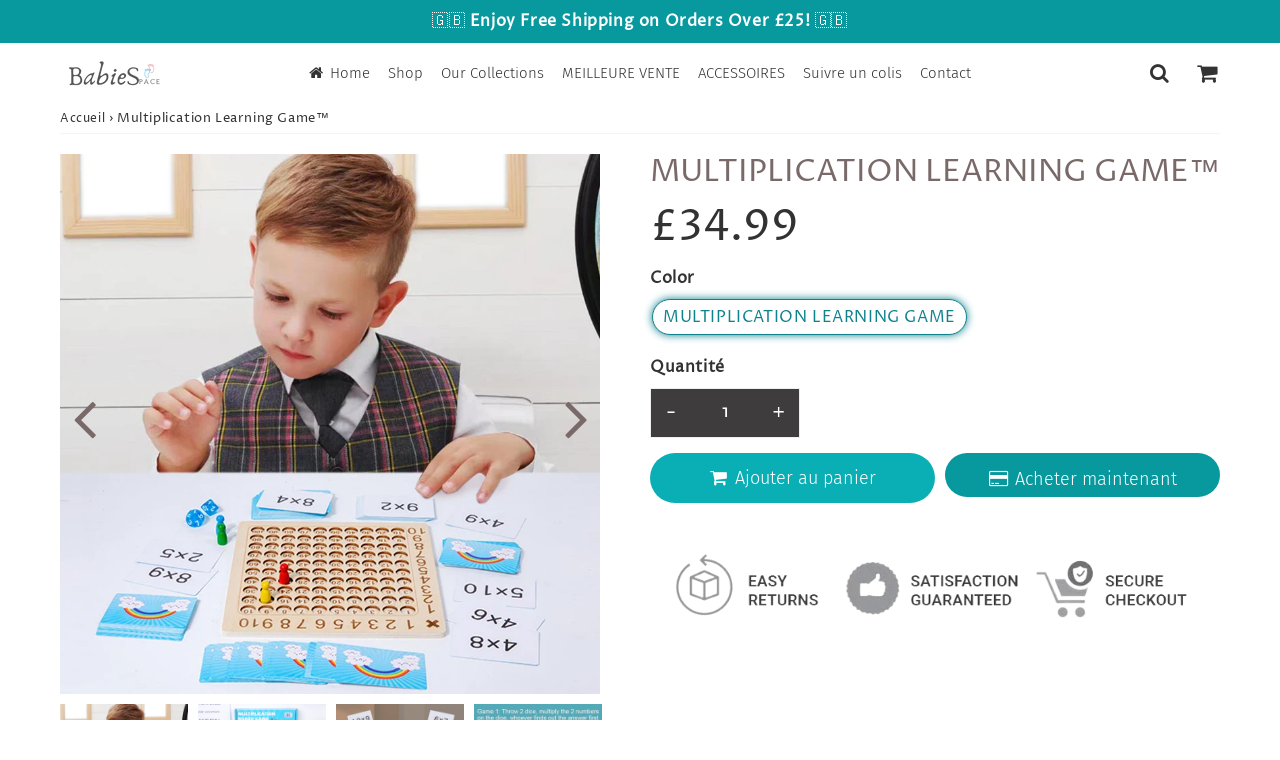

--- FILE ---
content_type: text/html; charset=utf-8
request_url: https://www.babiespace.com/fr-fr/products/99-multiplication-board-game-wooden-montessori-kids-learning-educational-toys-math-counting-hundred-board-interactive-thinking
body_size: 41962
content:

<!doctype html>
<html class="no-touch no-js" lang="fr">
<head>
<!-- Google Tag Manager -->
<script>(function(w,d,s,l,i){w[l]=w[l]||[];w[l].push({'gtm.start':
new Date().getTime(),event:'gtm.js'});var f=d.getElementsByTagName(s)[0],
j=d.createElement(s),dl=l!='dataLayer'?'&l='+l:'';j.async=true;j.src=
'https://www.googletagmanager.com/gtm.js?id='+i+dl;f.parentNode.insertBefore(j,f);
})(window,document,'script','dataLayer','GTM-N7LJNZB');</script>
<!-- End Google Tag Manager --><meta name="google-site-verification" content="SPKqEimxBATxfjEzhCNbdvOovCjaXVfe6Kvkj_QJeqM" />
  <meta charset="utf-8">
  <meta http-equiv="X-UA-Compatible" content="IE=edge,chrome=1">
  <meta name="viewport" content="width=device-width, initial-scale=1.0, shrink-to-fit=no" />
  <meta name="theme-color" content="#ffffff"><title>
    Multiplication Learning Game™ &ndash; Babiespace
  </title>       
  <meta name="description" content="Awaken the Passion for Numbers with this Fun and Educational Wooden Game! Learning multiplication while having fun. Promotes independence in solving mathematical problems. Interactive Multiplication Table Facilitates understanding of abstract numbers. Strengthens the overall concept of numbers in a playful way. Educati">
<meta property="og:site_name" content="Babiespace">
<meta property="og:url" content="https://www.babiespace.com/fr-fr/products/99-multiplication-board-game-wooden-montessori-kids-learning-educational-toys-math-counting-hundred-board-interactive-thinking">
<meta property="og:title" content="Multiplication Learning Game™">
<meta property="og:type" content="product">


<meta property="og:description" content="Awaken the Passion for Numbers with this Fun and Educational Wooden Game! Learning multiplication while having fun. Promotes independence in solving mathematical problems. Interactive Multiplication Table Facilitates understanding of abstract numbers. Strengthens the overall concept of numbers in a playful way. Educati">

<meta property="og:price:amount" content="34.99">
  <meta property="og:price:currency" content="GBP"><meta property="og:image" content="http://www.babiespace.com/cdn/shop/files/S7ed5b65dfb3f4fc384ccda7d8d8bfc9cD_1024x1024.webp?v=1711768342"><meta property="og:image" content="http://www.babiespace.com/cdn/shop/files/S7eceb9b19565459796f407f8d0ec971aD_1024x1024.webp?v=1711768342"><meta property="og:image" content="http://www.babiespace.com/cdn/shop/files/Sb948d63db0a34f12b771f7b59219c68fL_1024x1024.webp?v=1711768342">
<meta property="og:image:secure_url" content="https://www.babiespace.com/cdn/shop/files/S7ed5b65dfb3f4fc384ccda7d8d8bfc9cD_1024x1024.webp?v=1711768342"><meta property="og:image:secure_url" content="https://www.babiespace.com/cdn/shop/files/S7eceb9b19565459796f407f8d0ec971aD_1024x1024.webp?v=1711768342"><meta property="og:image:secure_url" content="https://www.babiespace.com/cdn/shop/files/Sb948d63db0a34f12b771f7b59219c68fL_1024x1024.webp?v=1711768342">



  <meta name="twitter:card" content="summary_large_image">
  <meta name="twitter:image" content="https://www.babiespace.com/cdn/shop/files/S7ed5b65dfb3f4fc384ccda7d8d8bfc9cD_1024x1024.webp?v=1711768342">
  <meta name="twitter:image:width" content="480">
  <meta name="twitter:image:height" content="480">

<meta name="twitter:title" content="Multiplication Learning Game™">


<meta property="twitter:description" content="Awaken the Passion for Numbers with this Fun and Educational Wooden Game! Learning multiplication while having fun. Promotes independence in solving mathematical problems. Interactive Multiplication Table Facilitates understanding of abstract numbers. Strengthens the overall concept of numbers in a playful way. Educati">



  <link rel="canonical" href="https://www.babiespace.com/fr-fr/products/99-multiplication-board-game-wooden-montessori-kids-learning-educational-toys-math-counting-hundred-board-interactive-thinking" />
  
<script>window.performance && window.performance.mark && window.performance.mark('shopify.content_for_header.start');</script><meta name="google-site-verification" content="6hpJhpw7t45y5sMLLLX-LyCffR0AsdVHq822BwX2Xzk">
<meta id="shopify-digital-wallet" name="shopify-digital-wallet" content="/58309542073/digital_wallets/dialog">
<meta name="shopify-checkout-api-token" content="a3391c424c4145bae20f2feb73cacf40">
<meta id="in-context-paypal-metadata" data-shop-id="58309542073" data-venmo-supported="false" data-environment="production" data-locale="fr_FR" data-paypal-v4="true" data-currency="GBP">
<link rel="alternate" hreflang="x-default" href="https://www.babiespace.com/products/99-multiplication-board-game-wooden-montessori-kids-learning-educational-toys-math-counting-hundred-board-interactive-thinking">
<link rel="alternate" hreflang="en" href="https://www.babiespace.com/products/99-multiplication-board-game-wooden-montessori-kids-learning-educational-toys-math-counting-hundred-board-interactive-thinking">
<link rel="alternate" hreflang="en-FR" href="https://www.babiespace.com/en-fr/products/99-multiplication-board-game-wooden-montessori-kids-learning-educational-toys-math-counting-hundred-board-interactive-thinking">
<link rel="alternate" hreflang="fr-FR" href="https://www.babiespace.com/fr-fr/products/99-multiplication-board-game-wooden-montessori-kids-learning-educational-toys-math-counting-hundred-board-interactive-thinking">
<link rel="alternate" hreflang="en-IE" href="https://www.babiespace.com/en-ie/products/99-multiplication-board-game-wooden-montessori-kids-learning-educational-toys-math-counting-hundred-board-interactive-thinking">
<link rel="alternate" type="application/json+oembed" href="https://www.babiespace.com/fr-fr/products/99-multiplication-board-game-wooden-montessori-kids-learning-educational-toys-math-counting-hundred-board-interactive-thinking.oembed">
<script async="async" src="/checkouts/internal/preloads.js?locale=fr-FR"></script>
<script id="shopify-features" type="application/json">{"accessToken":"a3391c424c4145bae20f2feb73cacf40","betas":["rich-media-storefront-analytics"],"domain":"www.babiespace.com","predictiveSearch":true,"shopId":58309542073,"locale":"fr"}</script>
<script>var Shopify = Shopify || {};
Shopify.shop = "babiespacestore.myshopify.com";
Shopify.locale = "fr";
Shopify.currency = {"active":"GBP","rate":"1.0"};
Shopify.country = "FR";
Shopify.theme = {"name":"Theme export  omamans-com-speedfly-4-6-2-rrxaia...","id":134034489529,"schema_name":"Speedfly Theme","schema_version":"4.6.2","theme_store_id":null,"role":"main"};
Shopify.theme.handle = "null";
Shopify.theme.style = {"id":null,"handle":null};
Shopify.cdnHost = "www.babiespace.com/cdn";
Shopify.routes = Shopify.routes || {};
Shopify.routes.root = "/fr-fr/";</script>
<script type="module">!function(o){(o.Shopify=o.Shopify||{}).modules=!0}(window);</script>
<script>!function(o){function n(){var o=[];function n(){o.push(Array.prototype.slice.apply(arguments))}return n.q=o,n}var t=o.Shopify=o.Shopify||{};t.loadFeatures=n(),t.autoloadFeatures=n()}(window);</script>
<script id="shop-js-analytics" type="application/json">{"pageType":"product"}</script>
<script defer="defer" async type="module" src="//www.babiespace.com/cdn/shopifycloud/shop-js/modules/v2/client.init-shop-cart-sync_BcDpqI9l.fr.esm.js"></script>
<script defer="defer" async type="module" src="//www.babiespace.com/cdn/shopifycloud/shop-js/modules/v2/chunk.common_a1Rf5Dlz.esm.js"></script>
<script defer="defer" async type="module" src="//www.babiespace.com/cdn/shopifycloud/shop-js/modules/v2/chunk.modal_Djra7sW9.esm.js"></script>
<script type="module">
  await import("//www.babiespace.com/cdn/shopifycloud/shop-js/modules/v2/client.init-shop-cart-sync_BcDpqI9l.fr.esm.js");
await import("//www.babiespace.com/cdn/shopifycloud/shop-js/modules/v2/chunk.common_a1Rf5Dlz.esm.js");
await import("//www.babiespace.com/cdn/shopifycloud/shop-js/modules/v2/chunk.modal_Djra7sW9.esm.js");

  window.Shopify.SignInWithShop?.initShopCartSync?.({"fedCMEnabled":true,"windoidEnabled":true});

</script>
<script>(function() {
  var isLoaded = false;
  function asyncLoad() {
    if (isLoaded) return;
    isLoaded = true;
    var urls = ["https:\/\/d1bu6z2uxfnay3.cloudfront.net\/storage\/scripts\/babiespacestore.myshopify.com.20231213053232.scripttag.js?shop=babiespacestore.myshopify.com"];
    for (var i = 0; i < urls.length; i++) {
      var s = document.createElement('script');
      s.type = 'text/javascript';
      s.async = true;
      s.src = urls[i];
      var x = document.getElementsByTagName('script')[0];
      x.parentNode.insertBefore(s, x);
    }
  };
  if(window.attachEvent) {
    window.attachEvent('onload', asyncLoad);
  } else {
    window.addEventListener('load', asyncLoad, false);
  }
})();</script>
<script id="__st">var __st={"a":58309542073,"offset":3600,"reqid":"94b7ab51-c13c-4e9f-9f0f-9f0668491291-1769085512","pageurl":"www.babiespace.com\/fr-fr\/products\/99-multiplication-board-game-wooden-montessori-kids-learning-educational-toys-math-counting-hundred-board-interactive-thinking","u":"bed73370f5c6","p":"product","rtyp":"product","rid":7747932061881};</script>
<script>window.ShopifyPaypalV4VisibilityTracking = true;</script>
<script id="form-persister">!function(){'use strict';const t='contact',e='new_comment',n=[[t,t],['blogs',e],['comments',e],[t,'customer']],o='password',r='form_key',c=['recaptcha-v3-token','g-recaptcha-response','h-captcha-response',o],s=()=>{try{return window.sessionStorage}catch{return}},i='__shopify_v',u=t=>t.elements[r],a=function(){const t=[...n].map((([t,e])=>`form[action*='/${t}']:not([data-nocaptcha='true']) input[name='form_type'][value='${e}']`)).join(',');var e;return e=t,()=>e?[...document.querySelectorAll(e)].map((t=>t.form)):[]}();function m(t){const e=u(t);a().includes(t)&&(!e||!e.value)&&function(t){try{if(!s())return;!function(t){const e=s();if(!e)return;const n=u(t);if(!n)return;const o=n.value;o&&e.removeItem(o)}(t);const e=Array.from(Array(32),(()=>Math.random().toString(36)[2])).join('');!function(t,e){u(t)||t.append(Object.assign(document.createElement('input'),{type:'hidden',name:r})),t.elements[r].value=e}(t,e),function(t,e){const n=s();if(!n)return;const r=[...t.querySelectorAll(`input[type='${o}']`)].map((({name:t})=>t)),u=[...c,...r],a={};for(const[o,c]of new FormData(t).entries())u.includes(o)||(a[o]=c);n.setItem(e,JSON.stringify({[i]:1,action:t.action,data:a}))}(t,e)}catch(e){console.error('failed to persist form',e)}}(t)}const f=t=>{if('true'===t.dataset.persistBound)return;const e=function(t,e){const n=function(t){return'function'==typeof t.submit?t.submit:HTMLFormElement.prototype.submit}(t).bind(t);return function(){let t;return()=>{t||(t=!0,(()=>{try{e(),n()}catch(t){(t=>{console.error('form submit failed',t)})(t)}})(),setTimeout((()=>t=!1),250))}}()}(t,(()=>{m(t)}));!function(t,e){if('function'==typeof t.submit&&'function'==typeof e)try{t.submit=e}catch{}}(t,e),t.addEventListener('submit',(t=>{t.preventDefault(),e()})),t.dataset.persistBound='true'};!function(){function t(t){const e=(t=>{const e=t.target;return e instanceof HTMLFormElement?e:e&&e.form})(t);e&&m(e)}document.addEventListener('submit',t),document.addEventListener('DOMContentLoaded',(()=>{const e=a();for(const t of e)f(t);var n;n=document.body,new window.MutationObserver((t=>{for(const e of t)if('childList'===e.type&&e.addedNodes.length)for(const t of e.addedNodes)1===t.nodeType&&'FORM'===t.tagName&&a().includes(t)&&f(t)})).observe(n,{childList:!0,subtree:!0,attributes:!1}),document.removeEventListener('submit',t)}))}()}();</script>
<script integrity="sha256-4kQ18oKyAcykRKYeNunJcIwy7WH5gtpwJnB7kiuLZ1E=" data-source-attribution="shopify.loadfeatures" defer="defer" src="//www.babiespace.com/cdn/shopifycloud/storefront/assets/storefront/load_feature-a0a9edcb.js" crossorigin="anonymous"></script>
<script data-source-attribution="shopify.dynamic_checkout.dynamic.init">var Shopify=Shopify||{};Shopify.PaymentButton=Shopify.PaymentButton||{isStorefrontPortableWallets:!0,init:function(){window.Shopify.PaymentButton.init=function(){};var t=document.createElement("script");t.src="https://www.babiespace.com/cdn/shopifycloud/portable-wallets/latest/portable-wallets.fr.js",t.type="module",document.head.appendChild(t)}};
</script>
<script data-source-attribution="shopify.dynamic_checkout.buyer_consent">
  function portableWalletsHideBuyerConsent(e){var t=document.getElementById("shopify-buyer-consent"),n=document.getElementById("shopify-subscription-policy-button");t&&n&&(t.classList.add("hidden"),t.setAttribute("aria-hidden","true"),n.removeEventListener("click",e))}function portableWalletsShowBuyerConsent(e){var t=document.getElementById("shopify-buyer-consent"),n=document.getElementById("shopify-subscription-policy-button");t&&n&&(t.classList.remove("hidden"),t.removeAttribute("aria-hidden"),n.addEventListener("click",e))}window.Shopify?.PaymentButton&&(window.Shopify.PaymentButton.hideBuyerConsent=portableWalletsHideBuyerConsent,window.Shopify.PaymentButton.showBuyerConsent=portableWalletsShowBuyerConsent);
</script>
<script>
  function portableWalletsCleanup(e){e&&e.src&&console.error("Failed to load portable wallets script "+e.src);var t=document.querySelectorAll("shopify-accelerated-checkout .shopify-payment-button__skeleton, shopify-accelerated-checkout-cart .wallet-cart-button__skeleton"),e=document.getElementById("shopify-buyer-consent");for(let e=0;e<t.length;e++)t[e].remove();e&&e.remove()}function portableWalletsNotLoadedAsModule(e){e instanceof ErrorEvent&&"string"==typeof e.message&&e.message.includes("import.meta")&&"string"==typeof e.filename&&e.filename.includes("portable-wallets")&&(window.removeEventListener("error",portableWalletsNotLoadedAsModule),window.Shopify.PaymentButton.failedToLoad=e,"loading"===document.readyState?document.addEventListener("DOMContentLoaded",window.Shopify.PaymentButton.init):window.Shopify.PaymentButton.init())}window.addEventListener("error",portableWalletsNotLoadedAsModule);
</script>

<script type="module" src="https://www.babiespace.com/cdn/shopifycloud/portable-wallets/latest/portable-wallets.fr.js" onError="portableWalletsCleanup(this)" crossorigin="anonymous"></script>
<script nomodule>
  document.addEventListener("DOMContentLoaded", portableWalletsCleanup);
</script>

<link id="shopify-accelerated-checkout-styles" rel="stylesheet" media="screen" href="https://www.babiespace.com/cdn/shopifycloud/portable-wallets/latest/accelerated-checkout-backwards-compat.css" crossorigin="anonymous">
<style id="shopify-accelerated-checkout-cart">
        #shopify-buyer-consent {
  margin-top: 1em;
  display: inline-block;
  width: 100%;
}

#shopify-buyer-consent.hidden {
  display: none;
}

#shopify-subscription-policy-button {
  background: none;
  border: none;
  padding: 0;
  text-decoration: underline;
  font-size: inherit;
  cursor: pointer;
}

#shopify-subscription-policy-button::before {
  box-shadow: none;
}

      </style>

<script>window.performance && window.performance.mark && window.performance.mark('shopify.content_for_header.end');</script> 

  <!-- CSS - JS ================================================== -->     
  <link rel="preconnect" href="https://cdn.shopify.com" as="style" crossorigin>
  <link rel="preconnect" href="https://fonts.shopifycdn.com" crossorigin>  
  <link rel="preconnect" href="https://v.shopify.com" /> 
  <link rel="preconnect" href="https://cdn.shopifycloud.com" /> 
  <link rel="preconnect" href="https://monorail-edge.shopifysvc.com">  
  <link rel="preconnect" href="https://cdnjs.cloudflare.com">   

  
<style data-shopify>

@font-face {
  font-family: "Proza Libre";
  font-weight: 400;
  font-style: normal;
  font-display: swap;
  src: url("//www.babiespace.com/cdn/fonts/proza_libre/prozalibre_n4.f0507b32b728d57643b7359f19cd41165a2ba3ad.woff2") format("woff2"),
       url("//www.babiespace.com/cdn/fonts/proza_libre/prozalibre_n4.11ea93e06205ad0e376283cb5b58368f304c1fe5.woff") format("woff");
}


@font-face {
  font-family: "Proza Libre";
  font-weight: 400;
  font-style: normal;
  font-display: swap;
  src: url("//www.babiespace.com/cdn/fonts/proza_libre/prozalibre_n4.f0507b32b728d57643b7359f19cd41165a2ba3ad.woff2") format("woff2"),
       url("//www.babiespace.com/cdn/fonts/proza_libre/prozalibre_n4.11ea93e06205ad0e376283cb5b58368f304c1fe5.woff") format("woff");
}


@font-face {
  font-family: "Fira Sans";
  font-weight: 700;
  font-style: normal;
  font-display: swap;
  src: url("//www.babiespace.com/cdn/fonts/fira_sans/firasans_n7.cc8dbbaa3add99fa3b5746d1e0ac6304aad5a265.woff2") format("woff2"),
       url("//www.babiespace.com/cdn/fonts/fira_sans/firasans_n7.ec664a82413800dfe65a9cde8547a4b8bd643b08.woff") format("woff");
}

@font-face {
  font-family: "Fira Sans";
  font-weight: 300;
  font-style: normal;
  font-display: swap;
  src: url("//www.babiespace.com/cdn/fonts/fira_sans/firasans_n3.0f3705f458aebfd9ce857438584befd4c280b993.woff2") format("woff2"),
       url("//www.babiespace.com/cdn/fonts/fira_sans/firasans_n3.b89560e3562679a8d0e235bc6fd7fbd4fff64301.woff") format("woff");
}


:root {

  /* Width variables */
  --page-width: 1200px;
  --section-spaced: 3rem; 
  --gutter: 2rem;
  --gutter-half: calc(var(--gutter) / 2);
  --gutter-quarter: calc(var(--gutter) / 4);

  /* FONT */

  /* Titles Font */
  --headerFontStack: "Proza Libre", sans-serif;
  --headerFontWeight: ;

  /* Body Font */
  --bodyFontStack: "Proza Libre", sans-serif;
  --baseFontSize: 1.6rem;
  --baseFontSizeMobile: 1.5rem;

  /* Navigation and Button Font */
  --accentFontStack: "Fira Sans", sans-serif;
  --accentFontWeight: 300;

  /* FONT SIZES */

  --h1FontSize: 3.1rem;
  --h2FontSize: 2.8rem;
  --h3FontSize: 2.4rem;
  --h4FontSize: 2.1rem;
  --h5FontSize: 1.9rem;

  --h1FontSizeSm: 2.2rem;
  --h2FontSizeSm: 2rem;
  --h3FontSizeSm: 1.8rem;
  --h4FontSizeSm: 1.7rem;
  --h5FontSizeSm: 1.6rem;

  --btnAtcFontSize: 1.8rem;
  --btnFontSize: 1.6rem;
  --btnPadding: 1.6rem;
  --btnAtcPadding: 1.6rem;
  
  --btnFontWeight: 500;
  
  --navFontSize: 1.5rem;

  --priceFontSize: 2.1rem;
  --priceFontSizeSmall: 1.6rem;
  
  /* COLORS */

  /* General colors */
  --colorBody: #ffffff;
  --colorTextBody: #333;
  --colorTextTitle: #333; 

  --colorSectionTitles: #796a69;
  --colorSectionTitlesBg: ;
  --colorError: #ff1100;
  --colorPrice: #333;
  --colorPrice2: #796a69;
  
  --colorPriceBg: #07999e;
  --colorPriceText: #fff; 

  /* Button colors */
  
  --colorBtnPrimaryBg: #00c1c8;
  --colorBtnPrimaryText: #fff;
  --sizeBtnPrimaryBorder: 0px; 
  --colorBtnPrimaryBorder: #333;
  --colorBtnPrimaryBgHover: #07999e;
  --colorBtnPrimaryTextHover: #fff;
  --colorBtnPrimaryBorderHover: #333;

  --colorBtnSecondaryBg: #dcdcdc;
  --colorBtnSecondaryText: #323232;  
  --sizeBtnSecondaryBorder: 0px;
  --colorBtnSecondaryBorder: #333;
  --colorBtnSecondaryBgHover: #dcdcdc;
  --colorBtnSecondaryTextHover: #555;  
  --colorBtnSecondaryBorderHover: #333;

  --colorBtnThirdBg: ;
  --colorBtnThirdText: #333;  
  --sizeBtnThirdBorder: 1px;
  --colorBtnThirdBorder: #333;

  --colorBtnThirdBgHover: #333;
  --colorBtnThirdTextHover: #FFF;  
  --colorBtnThirdBorderHover: #333;

  --colorBtnAtcText: #fff;
  --colorBtnAtcBg: #0aafb5;
  --colorBtnAtcTextHover: #fff;
  --colorBtnAtcBgHover: #00c1c8;
  --sizeBtnAtcBorder: 0px; 
  --colorBtnAtcBorder: #333;
  --colorBtnBuyNowText: #ffffff;
  --colorBtnBuyNowBg: #07999e;

  /* link colors */
  --colorLink: #186ab9;

 /* Site Header */
  --headerBackground: rgba(0,0,0,0);
  --headerText: #111111;
  --headerButtonAndSearch: ;
  --headerSearchColor: #333;
  --headerSearchBgColor: rgba(0,0,0,0);
  --headerActionCartColor: #333;
  --headerActionCartBgColor: rgba(0,0,0,0);
  --headerAccountColor: #333;
  --headerAccountBgColor: rgba(0,0,0,0);
  --headerCartCount: #ff1100;  
  --topheaderTextColor:#fff;
  --topheaderBgColor:#07999e;
  --sectionCollectionColorText:#fff;
  --sectionCollectionColorBg:rgba(51, 51, 51, 0.8);
  --sectionCollectionColorTextHover:#fff;
  --sectionCollectionColorBgHover:rgba(17, 17, 17, 0.8);

  --sectionHeaderColorIcon1: ;
  --sectionHeaderColorIcon2: ;

  --searchAutoCompleteBg: #fff;
  --searchAutoCompleteBorder: #ddd;
  --searchAutoCompleteColor: #333;
  --searchModalBgColor: rgba(0, 0, 0, 0.9);
  --searchModalBtnCloseColor: #FFF;
  --searchModalBlocBorderColor: #FFF;
  --searchModalBlocTextColor: #FFF;
  --searchModalBlocIconColor: #FFF;

  /* Product */

  --navProductsText: #333333;
  --tabColor: #333;
  --tabBgColor: #F0F0F0;
  --tabBorderColor: #ddd;
  
  --variantLabel: #333;
  --swatchBtnColor: #333;
  --swatchBtnBgColor: #fff;
  --swatchBtnBorderColor: #eee;
  --swatchBtnColorHover: #333;
  --swatchBtnBgColorHover: #0f828e;
  --swatchBtnBorderColorHover: #333;
  --swatchBtnBorderWidth: 40;  
  --variant-box-shadow: 0 0 0px ;

  /* Cart */
  --headerCartColor: #796a69;
  --headerCartBg: #fff;
  --headerCartBorder: #DDD;

  /* Nav background */
  --colorNav: #fff;
  --colorNavText: #333;
  --colorNavTextHover: #555;
  --colorNavTextHover2: #555;
  --colorNav2: #fff;
  --colorNav2Text: #333;
  --colorMegamenu: #fff;

  /* Mobile Nav Bar */
  --mobileNavBarHeight: 50px;

  /* Product */
  --productStockBg: #ffe8e8;
  --productStockBgActive: #ca0000;
  --productQtyColor: #333333;
  --productQtyBgColor: rgba(0,0,0,0);
  --colorBorder: #dedede;

  /* Blog */
  --blog-summary-bg-color: #F9F9F9;
  --blog-summary-border-color: #dddddd;
  --blog-summary-title-color: #796a69;
  --blog-summary-link-color: #186ab9;
  

  /* Slider */
  --slider_title_color: #fff;
  --slider_bgtitle_color: ;
  --slider_text_color: #FFFFFF;
  --slider_bgtext_color: ;
  --slider_btn_title_color: #fff;
  --slider_btn_bgtitle_color: ;
  --slider_btn_text_hover_title_color: #333;
  --slider_btn_bg_hover_title_color: #FFF;
  --slider_btn_border_color: #FFF;
  --slider_btn_border_hover_color: #FFF;

  --slider_btn2_title_color: #333;
  --slider_btn2_bgtitle_color: #ffffff;
  --slider_btn2_text_hover_title_color: #fff;
  --slider_btn2_bg_hover_title_color: #333;
  --slider_btn2_border_color: #333;
  --slider_btn2_border_hover_color: #333;

  --slider_angle: #796a69;
  --slider_btn_scroll_color: #07999e;
  --slider_btn_scroll_bg_color: rgba(255, 255, 255, 0.7);
  --slider_dots_color: #fff;
  --slider_dots_color_hover: #e0932f;

  /* Testimonial */
  --color-testimonial: #796a69;
  --color-testimonial-star: #333333;
  --color-testimonial-arrow-bg: #ff91d1;
  --color-testimonial-arrow: #333333;

  /* FAQ */
  --colorFaqPanelTitle: #333;
  --colorFaqPanelTitleBg: ;
  --colorFaqPanelText: #333;
  --colorFaqPanelTextBg: ;
  --colorFaqPanelBorder: #DEDEDE;

  /* newsletter */
  --color-newsletter-form-field: #333333;
  --color-newsletter-form-field-bg: #DEDEDE;
  --color-newsletter-form-btn: #FFFFFF;
  --color-newsletter-form-btn-bg: #333333;

  /* newsletter popup */
  --newsletterPopupColor: #333;
  --newsletterPopupBgColor: #fff;
  --newsletterPopupClose: #fff;
  --newsletterPopupBgClose: #911b1b;

  /* sticky bar */
  --stickybarColor: #333;
  --stickybarBgColor: #fff;
  --stickybarPositionTop: auto;
  --stickybarPositionBottom: 0;

  /* bundles */
  --bundleColor: #333;
  --bundleBgColor: #f0f0f0;
  --bundleStarColor: #ecb122;

  /* special offer */
  --specialOfferColor: #333;
  --specialOfferBgColor: #FFFFFF;
  --specialOfferColorActive: #333;
  --specialOfferBgColorActive: #0f828e;
  --specialOfferPrice: #f50a0a;
  --specialOfferBorderColor: #F0F0F0;
  --specialOfferChecked: #333;

  /* Site Footer */
  --colorFooterBg: #07999e;
  --colorFooterTitle: #ffffff;
  --colorFooterText: #ffffff;
  --colorSvg:#e13c84;
  --colorFooterBgBtn: #e13c84;
  --colorFooterBgBtnText: #ffffff;
  --colorFooterBgInput: #ffffff;
  --colorFooterBgInputText: #796a69;
  --colorBackToTop1: #fff;
  --colorBackToTop2: rgba(51, 51, 51, 0.9);
  --colorFooterSocialLinks: #333;


  /* Size chart */
  --sizeChartColor: #333;
  --sizeChartBg: #FFF;
  --sizeChartTitleColor: #fff;
  --sizeChartTitleBg: #333;

  /* Helper colors */
  --disabledGrey: #f6f6f6;
  --disabledBorder: var(--disabledGrey);
  --errorRed: #dc0000;
  --errorRedBg: var(--errorRed);
  --successGreen: #0a942a;

  /* Radius */
  --radius: 2px;
  --btnBorderRadius:25px;

 /* Share buttons  */
  --shareButtonHeight: 22px;
  --shareButtonCleanHeight: 30px;
  --shareBorderColor: #ececec;

 /* Collections */
  --filterIconWidth: 12px;
  --innerFilterIconWidth: 6px;

  /* Placeholder colors */
  --color-blankstate: rgba(var(--colorTextBody), 0.35);
  --color-blankstate-border: rgba(var(--colorTextBody), 0.2);
  --color-blankstate-background: rgba(var(--colorTextBody), 0.1);
  --color-text-body-opacity1: rgba(51, 51, 51, 0.05);
  --color-text-body-opacity2: rgba(51, 51, 51, 0.1);
  --color-text-body-opacity3: rgba(51, 51, 51, 0.2);
  --color-text-body-opacity4: rgba(51, 51, 51, 0.3);

  /*  SPACINGS */

  /* Letter Spacing */
  --titleLetterSpacing: 0px;
  --navLetterSpacing: 0px;
  --btnLetterSpacing: 0px;  
  
}    

.color-scheme-1, .shopify-section .color-scheme-1 > div {
  background: #F0F0F0;
  color: #796a69;
   --colorSectionTitles: #796a69; 
}

.color-scheme-2, .shopify-section .color-scheme-2 > div {
  background: #07999e;
  color: #FFFFFF;
  --colorSectionTitles: #FFFFFF; 
}

.color-scheme-3, .shopify-section .color-scheme-3 > div  {
  background: #e0932f;
  color: #FFFFFF;
  --colorSectionTitles: #FFFFFF; 
}


.color-scheme-inverse, .shopify-section .color-scheme-inverse > div {
  color: #F0F0F0;
  background: #796a69;
}
.color-scheme-inverse * {
  --colorSectionTitles: #F0F0F0; 
}
.color-scheme-1 .btn-inherit, .shopify-section .color-scheme-1 .btn-inherit { 
  --colorBtnPrimaryBorder: #796a69;
}
.color-scheme-2 .btn-inherit, .shopify-section .color-scheme-2 .btn-inherit { 
  --colorBtnPrimaryBorder: #FFFFFF;
}
.color-scheme-3 .btn-inherit, .shopify-section .color-scheme-3 .btn-inherit { 
  --colorBtnPrimaryBorder: #FFFFFF;
}
.color-scheme-3 .btn-inherit, .shopify-section .color-scheme-4 .btn-inherit { 
  --colorBtnThirdBorder: ;
}
.color-scheme-inverse .btn-inherit, .shopify-section .color-scheme-inverse .btn-inherit {
  --colorBtnPrimaryBg: #fff;
  --colorBtnPrimaryText: #00c1c8;
  --colorBtnPrimaryBorder: #fff;
}

/*.shopify-section .color-scheme-1:not(.image-with-text-section), .shopify-section .color-scheme-2:not(.image-with-text-section), 
.shopify-section .color-scheme-3:not(.image-with-text-section), .shopify-section .color-scheme-inverse:not(.image-with-text-section) {
  padding:var(--section-spaced) 0;
}
*/

.shopify-section .color-scheme:not(.color-scheme-none) .color-scheme-inner {  
   padding:var(--gutter);
}
.shopify-section .color-scheme-1 .color-scheme-inner {
   background: rgba(121, 106, 105, 0.05);  
}
.shopify-section .color-scheme-2 .color-scheme-inner {
   background: rgba(255, 255, 255, 0.05);  
}
.shopify-section .color-scheme-3 .color-scheme-inner {
   background: rgba(255, 255, 255, 0.05);  
}
.shopify-section .color-scheme-inverse .color-scheme-inner {
   background: rgba(240, 240, 240, 0.05);  
}




</style>
 
 
  <link rel="preload" href=//www.babiespace.com/cdn/shop/t/26/assets/font-awesome.min.css?v=105749466906464414061696202071 as="style" onload="this.rel='stylesheet'">  

  <link href="//www.babiespace.com/cdn/shop/t/26/assets/theme.css?v=102826130542564336181701831009" rel="stylesheet" type="text/css" media="all" />
  
  <script src="//www.babiespace.com/cdn/shop/t/26/assets/vendor.js?v=45007066030548803271695039844" defer></script> 
  <script src="//www.babiespace.com/cdn/shop/t/26/assets/jquery-3.6.0.min.js?v=115860211936397945481695039844"></script> 
  <script src="//www.babiespace.com/cdn/shop/t/26/assets/theme.js?v=142806972576155884881695039867" defer></script>   
   
  
  
  <script src="//www.babiespace.com/cdn/shop/t/26/assets/wow.js?v=116609077164908824471695039844" defer></script>  
  

     
  
  <!-- Code script ================================================== -->
       
  

  <style>
    .slideshow .slide:not(:first-child), .slick-slider .slick-slide:not(:first-child) { display: none; opacity: 0; }
    .slideshow.slick-initialized .slide, .slick-slider.slick-initialized .slick-slide, .slick-slider.slick-initialized .slideshow-show-true  { display: block !important; opacity: 1; } 
    .slick-slider  { opacity: 0; }
    .slick-slider.slick-initialized { opacity: 1 !important; }
  </style>
  


<script>
    
    
    
    
    var gsf_conversion_data = {page_type : 'product', event : 'view_item', data : {product_data : [{variant_id : 43826964725945, product_id : 7747932061881, name : "Multiplication Learning Game™", price : "34.99", currency : "GBP", sku : "14:1052#N23C2-With Box", brand : "Babiespace", variant : "Multiplication Learning Game", category : "", quantity : "393" }], total_price : "34.99", shop_currency : "GBP"}};
    
</script>

 
<!-- BEGIN app block: shopify://apps/ymq-product-options-variants/blocks/app-embed/86b91121-1f62-4e27-9812-b70a823eb918 -->
    <!-- BEGIN app snippet: option.v1 --><script>
    function before_page_load_function(e,t=!1){var o=[],n=!1;if(e.items.forEach((e=>{e.properties&&(e.properties.hasOwnProperty("_YmqOptionVariant")||e.properties.hasOwnProperty("_YmqItemHide"))?(n=!0,o.push(0)):o.push(e.quantity)})),n){if(t)(t=document.createElement("style")).id="before-page-load-dom",t.type="text/css",t.innerHTML="html::before{content: ' ';width: 100%;height: 100%;background-color: #fff;position: fixed;top: 0;left: 0;z-index: 999999;display:block !important;}",document.getElementsByTagName("html").item(0).appendChild(t);fetch(`/cart/update.js?timestamp=${Date.now()}`,{method:"POST",headers:{"Content-Type":"application/json"},body:JSON.stringify({updates:o})}).then((e=>e.json())).then((e=>{location.reload()})).catch((e=>{t&&document.getElementById("before-page-load-dom").remove()}))}}before_page_load_function({"note":null,"attributes":{},"original_total_price":0,"total_price":0,"total_discount":0,"total_weight":0.0,"item_count":0,"items":[],"requires_shipping":false,"currency":"GBP","items_subtotal_price":0,"cart_level_discount_applications":[],"checkout_charge_amount":0},!0),fetch(`/cart.js?timestamp=${Date.now()}`,{method:"GET"}).then((e=>e.json())).then((e=>{before_page_load_function(e)}));
</script>


	<style id="ymq-checkout-button-protect">
		[name="checkout"],[name="chekout"], a[href^="/checkout"], a[href="/account/login"].cart__submit, button[type="submit"].btn-order, a.btn.cart__checkout, a.cart__submit, .wc-proceed-to-checkout button, #cart_form .buttons .btn-primary, .ymq-checkout-button{
        	pointer-events: none;
        }
	</style>
	<script>
		function ymq_ready(fn){
			if(document.addEventListener){
				document.addEventListener('DOMContentLoaded',function(){
					document.removeEventListener('DOMContentLoaded',arguments.callee,false);
					fn();
				},false);
			}else if(document.attachEvent){
				document.attachEvent('onreadystatechange',function(){
					if(document.readyState=='complete'){
						document.detachEvent('onreadystatechange',arguments.callee);
						fn();
					}
				});
			}
		}
		ymq_ready(() => {
			setTimeout(function() {
				var ymq_checkout_button_protect = document.getElementById("ymq-checkout-button-protect");
				ymq_checkout_button_protect.remove();
			}, 100);
		})
    </script> 


 

 

 

 










<link href='https://cdn.shopify.com/s/files/1/0411/8639/4277/t/11/assets/ymq-option.css?v=1.1' rel='stylesheet' type="text/css" media="all"> 

<link href='https://option.ymq.cool/option/bottom.css' rel='stylesheet' type="text/css" media="all"> 


<style id="ymq-jsstyle"></style> 

<style id="bndlr-loaded"></style>

<script data-asyncLoad="asyncLoad" data-mw4M5Ya3iFNARE4t="mw4M5Ya3iFNARE4t"> 

    window.bundlerLoaded = true;

	window.ymq_option = window.ymq_option || {}; 

	ymq_option.shop = `babiespacestore.myshopify.com`;
    
    ymq_option.version = 1; 

	ymq_option.token = `1d8d1829addd2b4ed44a038b4a51fcb4786d32f73eeb2c3a8459098d01c6afeb`; 

	ymq_option.timestamp = `1769085512`; 

	ymq_option.customer_id = ``; 

	ymq_option.page = `product`; 
    
    ymq_option.cart = {"note":null,"attributes":{},"original_total_price":0,"total_price":0,"total_discount":0,"total_weight":0.0,"item_count":0,"items":[],"requires_shipping":false,"currency":"GBP","items_subtotal_price":0,"cart_level_discount_applications":[],"checkout_charge_amount":0};

    ymq_option.country = {
        iso_code: `FR`,
        currency: `GBP`,
        name: `France`
    };
    

	ymq_option.ymq_option_branding = {}; 
	  
		ymq_option.ymq_option_branding = {"button":{"--button-border-color":"#000000","--button-border-checked-color":"#000000","--button-border-disabled-color":"#000000","--button-background-color":"#FFFFFF","--button-background-checked-color":"#0F828E","--button-background-disabled-color":"#FFFFFF","--button-font-color":"#000000","--button-font-checked-color":"#FFFFFF","--button-font-disabled-color":"#CCCCCC","--button-margin-u-d":"4","--button-margin-l-r":"4","--button-padding-u-d":"10","--button-padding-l-r":"16","--button-font-size":"16","--button-line-height":"20","--button-border-radius":"4"},"radio":{"--radio-border-color":"#BBC1E1","--radio-border-checked-color":"#BBC1E1","--radio-border-disabled-color":"#BBC1E1","--radio-border-hover-color":"#BBC1E1","--radio-background-color":"#FFFFFF","--radio-background-checked-color":"#275EFE","--radio-background-disabled-color":"#E1E6F9","--radio-background-hover-color":"#FFFFFF","--radio-inner-color":"#E1E6F9","--radio-inner-checked-color":"#FFFFFF","--radio-inner-disabled-color":"#FFFFFF"},"input":{"--input-border-color":"#717171","--input-border-checked-color":"#000000","--input-background-color":"#FFFFFF","--input-background-checked-color":"#FFFFFF","--input-font-color":"#000000","--input-font-checked-color":"#040404","--input-padding-u-d":"9","--input-padding-l-r":"16","--input-width":"100","--input-max-width":"400","--input-font-size":"14","--input-border-radius":"4"},"select":{"--select-border-color":"#000000","--select-border-checked-color":"#000000","--select-background-color":"#FFFFFF","--select-background-checked-color":"#FFFFFF","--select-font-color":"#000000","--select-font-checked-color":"#000000","--select-option-background-color":"#FFFFFF","--select-option-background-checked-color":"#F5F9FF","--select-option-background-disabled-color":"#FFFFFF","--select-option-font-color":"#000000","--select-option-font-checked-color":"#000000","--select-option-font-disabled-color":"#CCCCCC","--select-padding-u-d":"9","--select-padding-l-r":"16","--select-option-padding-u-d":"9","--select-option-padding-l-r":"16","--select-width":"100","--select-max-width":"400","--select-font-size":"14","--select-border-radius":"0"},"multiple":{"--multiple-background-color":"#F5F9FF","--multiple-font-color":"#000000","--multiple-padding-u-d":"2","--multiple-padding-l-r":"8","--multiple-font-size":"12","--multiple-border-radius":"0"},"img":{"--img-border-color":"#E1E1E1","--img-border-checked-color":"#000000","--img-border-disabled-color":"#000000","--img-width":"50","--img-height":"50","--img-margin-u-d":"2","--img-margin-l-r":"2","--img-border-radius":"4"},"upload":{"--upload-background-color":"#409EFF","--upload-font-color":"#FFFFFF","--upload-border-color":"#409EFF","--upload-padding-u-d":"12","--upload-padding-l-r":"20","--upload-font-size":"12","--upload-border-radius":"4"},"cart":{"--cart-border-color":"#000000","--buy-border-color":"#000000","--cart-border-hover-color":"#000000","--buy-border-hover-color":"#000000","--cart-background-color":"#000000","--buy-background-color":"#000000","--cart-background-hover-color":"#000000","--buy-background-hover-color":"#000000","--cart-font-color":"#FFFFFF","--buy-font-color":"#FFFFFF","--cart-font-hover-color":"#FFFFFF","--buy-font-hover-color":"#FFFFFF","--cart-padding-u-d":"12","--cart-padding-l-r":"16","--buy-padding-u-d":"12","--buy-padding-l-r":"16","--cart-margin-u-d":"4","--cart-margin-l-r":"0","--buy-margin-u-d":"4","--buy-margin-l-r":"0","--cart-width":"100","--cart-max-width":"800","--buy-width":"100","--buy-max-width":"800","--cart-font-size":"14","--cart-border-radius":"0","--buy-font-size":"14","--buy-border-radius":"0"},"quantity":{"--quantity-border-color":"#A6A3A3","--quantity-font-color":"#000000","--quantity-background-color":"#FFFFFF","--quantity-width":"150","--quantity-height":"40","--quantity-font-size":"14","--quantity-border-radius":"0"},"global":{"--global-title-color":"#003532","--global-help-color":"#F50000","--global-error-color":"#DC3545","--global-title-font-size":"14","--global-help-font-size":"12","--global-error-font-size":"12","--global-title-margin-top":"0","--global-title-margin-bottom":"5","--global-title-margin-left":"0","--global-title-margin-right":"0","--global-help-margin-top":"5","--global-help-margin-bottom":"0","--global-help-margin-left":"0","--global-help-margin-right":"0","--global-error-margin-top":"5","--global-error-margin-bottom":"0","--global-error-margin-left":"0","--global-error-margin-right":"0","--global-margin-top":"0","--global-margin-bottom":"20","--global-margin-left":"0","--global-margin-right":"0"},"discount":{"--new-discount-normal-color":"#1878B9","--new-discount-error-color":"#E22120","--new-discount-layout":"flex-end"},"lan":{"require":"This is a required field.","email":"Please enter a valid email address.","phone":"Please enter the correct phone.","number":"Please enter an number.","integer":"Please enter an integer.","min_char":"Please enter no less than %s characters.","max_char":"Please enter no more than %s characters.","max_s":"Please choose less than %s options.","min_s":"Please choose more than %s options.","total_s":"Please choose %s options.","min":"Please enter no less than %s.","max":"Please enter no more than %s.","currency":"USD","sold_out":"sold out","please_choose":"Please choose","add_to_cart":"ADD TO CART","buy_it_now":"BUY IT NOW","add_price_text":"Selection will add %s to the price","discount_code":"Discount code","application":"Apply","discount_error1":"Enter a valid discount code","discount_error2":"discount code isn't valid for the items in your cart"},"price":{"--price-border-color":"#000000","--price-background-color":"#FFFFFF","--price-font-color":"#000000","--price-price-font-color":"#03de90","--price-padding-u-d":"9","--price-padding-l-r":"16","--price-width":"100","--price-max-width":"400","--price-font-size":"14","--price-border-radius":"0"},"extra":{"is_show":"0","plan":1,"quantity-box":"0","price-value":"3,4,15,6,16,7","variant-original-margin-bottom":"15","strong-dorp-down":0,"radio-unchecked":1,"close-cart-rate":"1","automic-swatch-ajax":"1","img-option-bigger":0,"add-button-reload":"1","version":200,"img_cdn":"1","show_wholesale_pricing_fixed":"0","real-time-upload":"1","buy-now-new":1,"option_value_split":", ","form-box-new":1,"id":"58309542073","sku-model":"0","with-main-sku":"0","source_name":"","simple_condition":"0","fbq-event":"1","wholesale-is-variant":"0","one-time-qty-1":"0","cart-qty-update":"0","min-max-new":"0","real-time-upload-free":"0","add-to-cart-form":"","min-max":"0","price-time":"0","main-product-with-properties":"0","child-item-action":"","is_small":"1","exclude-free-products":"0","options_list_show":"0","penny-variant":"","extra-charge":"","ajaxcart-product-type":"0","ajaxcart-modal":"0","trigger-ajaxcart-modal-show":"","add-cart-timeout":"50","qty-input-trigger":"0","variant-not-disabled":"0","variant-id-dom":"","add-cart-form-number":"0","product-price-in-product-page":"","product-compare-at-price-in-product-page":"","product-price-in-product-page-qty":"","product-compare-at-price-in-product-page-qty":"","hide-shopify-option":"","show-quantity":"","quantity-change":"","product-hide":"","product-show":"","product-add-to-cart":"","payment-button-hide":"","payment-button-hide-product":"","discount-before":"","cart-quantity-click-change":"","cart-quantity-change":"","check-out-button":"","variant-condition-label-class":"","variant-condition-value-parent-class":"","variant-condition-value-class":"","variant-condition-click-class":"","trigger-select":"","trigger-select-join":"","locale":"0","other-form-data":"0","bunow":"0","cart-ajax":"0","add-cart-url":"","theme-variant-class":".swatch ","theme-variant-class-no":"","add-cart-carry-currency":"1","extra-style-code":"","variant-id-from":"0","trigger-option-dom":".swatch .swatch-inner:eq(ymq1) input:eq(ymq2)","qty-dis-qty":"0","tooltip_type":"none","build_buy_now":"","currency-install":"true","currency-load":"","currency-do":"true","currency-beforedo":"","currency-status":"true","currency-format":"","currency-init":"","before_init_product":"","before_init_cart":"","buildYmqDom_b":"","buildYmqDom_a":"","replaceDomPrice_b":"","replaceDomPrice_a":"","replaceDomPrice_b_all_time":"","buildFormData_b":"","buildFormData_a":"","ymqDiscountClick_b":"","ymqDiscountClick_a":"","doAddCart_before_validate":"","doAddCart_after_validate":"","doAddCart_before_getAjaxData":"","doAddCart_after_getAjaxData":"","doAddCart_success":"","doAddCart_error":"","doCheckout_before_checkoutqty":"","doCheckout_after_checkoutqty":"","doCheckout_before_getAjaxData":"","doCheckout_after_getAjaxData":"","doCheckout_success":"","doCheckout_error":"","init-variant-type":"3","make-sku":0}}; 
	 
        
    
    
    
        
        
        	ymq_option[`ymq_extra_0`] = {};
        
    
        
        
    
        
        
    
        
        
    
        
        
    
        
        
    
        
        
    
        
        
    
        
        
    
        
        
    
    

	 

		ymq_option.product = {"id":7747932061881,"title":"Multiplication Learning Game™","handle":"99-multiplication-board-game-wooden-montessori-kids-learning-educational-toys-math-counting-hundred-board-interactive-thinking","description":"\u003cdiv class=\"flex-1 overflow-hidden\"\u003e\n\u003cdiv class=\"react-scroll-to-bottom--css-ycugu-79elbk h-full\"\u003e\n\u003cdiv class=\"react-scroll-to-bottom--css-ycugu-1n7m0yu\"\u003e\n\u003cdiv class=\"flex flex-col text-sm pb-9\"\u003e\n\u003cdiv data-testid=\"conversation-turn-508\" class=\"w-full text-token-text-primary\"\u003e\n\u003cdiv class=\"px-4 py-2 justify-center text-base md:gap-6 m-auto\"\u003e\n\u003cdiv class=\"flex flex-1 text-base mx-auto gap-3 md:px-5 lg:px-1 xl:px-5 md:max-w-3xl lg:max-w-[40rem] xl:max-w-[48rem] group final-completion\"\u003e\n\u003cdiv class=\"relative flex w-full flex-col agent-turn\"\u003e\n\u003cdiv class=\"flex-col gap-1 md:gap-3\"\u003e\n\u003cdiv class=\"flex flex-grow flex-col max-w-full\"\u003e\n\u003cdiv class=\"min-h-[20px] text-message flex flex-col items-start gap-3 whitespace-pre-wrap break-words [.text-message+\u0026amp;]:mt-5 overflow-x-auto\" data-message-id=\"01786bf8-acfc-4698-bbac-2c167f25d482\" data-message-author-role=\"assistant\"\u003e\n\u003cdiv class=\"markdown prose w-full break-words dark:prose-invert light\"\u003e\n\u003ch2 style=\"text-align: center;\" data-mce-style=\"text-align: center;\"\u003e\u003cspan style=\"color: #21afc8;\" data-mce-style=\"color: #21afc8;\"\u003eAwaken the Passion for Numbers with this Fun and Educational Wooden Game!\u003c\/span\u003e\u003c\/h2\u003e\n\u003c\/div\u003e\n\u003c\/div\u003e\n\u003c\/div\u003e\n\u003c\/div\u003e\n\u003cdiv class=\"absolute\"\u003e\n\u003cdiv class=\"flex w-full gap-2 items-center justify-center\"\u003e\u003cimg alt=\"\" src=\"https:\/\/cdn.shopify.com\/s\/files\/1\/0583\/0954\/2073\/files\/image_44.webp?v=1711767856\" data-mce-src=\"https:\/\/cdn.shopify.com\/s\/files\/1\/0583\/0954\/2073\/files\/image_44.webp?v=1711767856\"\u003e\u003c\/div\u003e\n\u003c\/div\u003e\n\u003c\/div\u003e\n\u003c\/div\u003e\n\u003c\/div\u003e\n\u003c\/div\u003e\n\u003c\/div\u003e\n\u003c\/div\u003e\n\u003c\/div\u003e\n\u003c\/div\u003e\n\u003cdiv class=\"w-full pt-2 md:pt-0 dark:border-white\/20 md:border-transparent md:dark:border-transparent md:w-[calc(100%-.5rem)]\"\u003e\u003cform class=\"stretch mx-2 flex flex-row gap-3 last:mb-2 md:mx-4 md:last:mb-6 lg:mx-auto lg:max-w-2xl xl:max-w-3xl\"\u003e\n\u003cdiv class=\"relative flex h-full flex-1 flex-col\"\u003e\n\u003cdiv class=\"flex w-full items-center\"\u003e\n\u003cp\u003eLearning multiplication while having fun. Promotes independence in solving mathematical problems.\u003c\/p\u003e\n\u003ch2 style=\"text-align: center;\" data-mce-style=\"text-align: center;\"\u003e\u003cspan style=\"color: #21afc8;\" data-mce-style=\"color: #21afc8;\"\u003eInteractive Multiplication Table\u003c\/span\u003e\u003c\/h2\u003e\n\u003cp\u003e\u003cimg src=\"https:\/\/cdn.shopify.com\/s\/files\/1\/0583\/0954\/2073\/files\/image_5.webp?v=1711767964\" alt=\"\" data-mce-fragment=\"1\" data-mce-src=\"https:\/\/cdn.shopify.com\/s\/files\/1\/0583\/0954\/2073\/files\/image_5.webp?v=1711767964\"\u003e\u003c\/p\u003e\n\u003cp\u003e\u003cspan\u003eFacilitates understanding of abstract numbers. Strengthens the overall concept of numbers in a playful way. \u003c\/span\u003e\u003c\/p\u003e\n\u003ch2 style=\"text-align: center;\" data-mce-style=\"text-align: center;\"\u003e\u003cspan style=\"color: #21afc8;\" data-mce-style=\"color: #21afc8;\"\u003eEducational entertainment effortlessly.\u003c\/span\u003e\u003c\/h2\u003e\n\u003cp\u003e\u003cimg src=\"https:\/\/cdn.shopify.com\/s\/files\/1\/0583\/0954\/2073\/files\/image_2.webp?v=1711767880\" alt=\"\" data-mce-fragment=\"1\" data-mce-src=\"https:\/\/cdn.shopify.com\/s\/files\/1\/0583\/0954\/2073\/files\/image_2.webp?v=1711767880\"\u003e\u003cbr\u003e\u003c\/p\u003e\n\u003cp\u003eVersatile educational tool for various mathematical activities. Reinforce school-taught concepts with a fun game at home.\u003c\/p\u003e\n\u003ch2 style=\"text-align: center;\" data-mce-style=\"text-align: center;\"\u003e\u003cspan style=\"color: #1eb2cb;\" data-mce-style=\"color: #1eb2cb;\"\u003eBuilt-in Quality and Safety\u003c\/span\u003e\u003c\/h2\u003e\n\u003cp\u003e\u003cimg alt=\"\" src=\"https:\/\/cdn.shopify.com\/s\/files\/1\/0583\/0954\/2073\/files\/S2881909432a6416eb36b5efa7651df9eU_160bf6ba-7c7b-47a7-a433-37f5b30748fe.webp?v=1711767880\" data-mce-src=\"https:\/\/cdn.shopify.com\/s\/files\/1\/0583\/0954\/2073\/files\/S2881909432a6416eb36b5efa7651df9eU_160bf6ba-7c7b-47a7-a433-37f5b30748fe.webp?v=1711767880\" data-mce-fragment=\"1\"\u003e\u003c\/p\u003e\n\u003cp\u003eMade of natural wood, durable, and safe for little hands. Smooth surface without burrs for total peace of mind.\u003c\/p\u003e\n\u003ch2 style=\"text-align: center;\" data-mce-style=\"text-align: center;\"\u003e\u003cspan style=\"color: #21afc8;\" data-mce-style=\"color: #21afc8;\"\u003eEnriching Family Connection\u003c\/span\u003e\u003c\/h2\u003e\n\u003cp\u003e\u003cimg alt=\"\" src=\"https:\/\/cdn.shopify.com\/s\/files\/1\/0583\/0954\/2073\/files\/image_1.webp?v=1711768122\" data-mce-src=\"https:\/\/cdn.shopify.com\/s\/files\/1\/0583\/0954\/2073\/files\/image_1.webp?v=1711768122\" data-mce-fragment=\"1\"\u003e\u003c\/p\u003e\n\u003cp\u003eAn interactive way to share quality moments. Turn learning into a fun and memorable experience.\u003c\/p\u003e\n\u003ch2 style=\"text-align: center;\" data-mce-style=\"text-align: center;\"\u003e\u003cspan style=\"color: #20afc8;\" data-mce-style=\"color: #20afc8;\"\u003eHow to Play?\u003c\/span\u003e\u003c\/h2\u003e\n\u003cp\u003eSolo Mode Roll the dice. Multiply the two numbers shown. Find the answer and use the chess piece to mark your victory. Mode 2 Draw a multiplication card. Quickly find the answer on the multiplication chart. Use the chess pieces to stand on the answer. The player with the most cards wins. (2-4 players)\u003c\/p\u003e\n\u003cp\u003e\u003cimg src=\"https:\/\/cdn.shopify.com\/s\/files\/1\/0583\/0954\/2073\/files\/Multiplication_Board_Game_GIF.webp?v=1711767882\" alt=\"\" data-mce-src=\"https:\/\/cdn.shopify.com\/s\/files\/1\/0583\/0954\/2073\/files\/Multiplication_Board_Game_GIF.webp?v=1711767882\"\u003e\u003c\/p\u003e\n\u003ch2 style=\"text-align: center;\" data-mce-style=\"text-align: center;\"\u003e\u003cspan style=\"color: #23afc8;\" data-mce-style=\"color: #23afc8;\"\u003eBox Contents\u003c\/span\u003e\u003c\/h2\u003e\n\u003cp\u003e\u003cspan\u003eWooden Multiplication Board x 1 Chess Pieces x 4 Multiplication Cards x 100 Dice from 1 to 10 x 2\u003c\/span\u003e\u003cstrong\u003e\u003cimg src=\"https:\/\/cdn.shopify.com\/s\/files\/1\/0583\/0954\/2073\/files\/Sb948d63db0a34f12b771f7b59219c68fL_d21ac271-8157-40d4-902d-5e7c2de92f9e.webp?v=1711767880\" alt=\"\" data-mce-src=\"https:\/\/cdn.shopify.com\/s\/files\/1\/0583\/0954\/2073\/files\/Sb948d63db0a34f12b771f7b59219c68fL_d21ac271-8157-40d4-902d-5e7c2de92f9e.webp?v=1711767880\"\u003e\u003c\/strong\u003e\u003c\/p\u003e\n\u003cp style=\"text-align: center;\" data-mce-style=\"text-align: center;\"\u003e\u003cstrong\u003eThe Perfect Gift to Foster a Love for Mathematics! \u003c\/strong\u003e\u003c\/p\u003e\n\u003cp style=\"text-align: center;\" data-mce-style=\"text-align: center;\"\u003e\u003cstrong\u003eBuy Today and Provide Engaging and Memorable Education\u003c\/strong\u003e\u003c\/p\u003e\n\u003c\/div\u003e\n\u003c\/div\u003e\n\u003c\/form\u003e\u003c\/div\u003e","published_at":"2024-11-29T12:41:15+01:00","created_at":"2024-03-30T03:48:21+01:00","vendor":"Babiespace","type":"","tags":[],"price":3499,"price_min":3499,"price_max":3499,"available":true,"price_varies":false,"compare_at_price":null,"compare_at_price_min":0,"compare_at_price_max":0,"compare_at_price_varies":false,"variants":[{"id":43826964725945,"title":"Multiplication Learning Game","option1":"Multiplication Learning Game","option2":null,"option3":null,"sku":"14:1052#N23C2-With Box","requires_shipping":true,"taxable":false,"featured_image":{"id":35269119869113,"product_id":7747932061881,"position":1,"created_at":"2024-03-30T03:48:24+01:00","updated_at":"2024-03-30T04:12:22+01:00","alt":null,"width":800,"height":800,"src":"\/\/www.babiespace.com\/cdn\/shop\/files\/S7ed5b65dfb3f4fc384ccda7d8d8bfc9cD.webp?v=1711768342","variant_ids":[43826964725945]},"available":true,"name":"Multiplication Learning Game™ - Multiplication Learning Game","public_title":"Multiplication Learning Game","options":["Multiplication Learning Game"],"price":3499,"weight":0,"compare_at_price":null,"inventory_management":"shopify","barcode":"","featured_media":{"alt":null,"id":27689915416761,"position":1,"preview_image":{"aspect_ratio":1.0,"height":800,"width":800,"src":"\/\/www.babiespace.com\/cdn\/shop\/files\/S7ed5b65dfb3f4fc384ccda7d8d8bfc9cD.webp?v=1711768342"}},"requires_selling_plan":false,"selling_plan_allocations":[]}],"images":["\/\/www.babiespace.com\/cdn\/shop\/files\/S7ed5b65dfb3f4fc384ccda7d8d8bfc9cD.webp?v=1711768342","\/\/www.babiespace.com\/cdn\/shop\/files\/S7eceb9b19565459796f407f8d0ec971aD.webp?v=1711768342","\/\/www.babiespace.com\/cdn\/shop\/files\/Sb948d63db0a34f12b771f7b59219c68fL.webp?v=1711768342","\/\/www.babiespace.com\/cdn\/shop\/files\/Sc6942d4fd14d4d289af5d51c4d7f8a759.webp?v=1711766906","\/\/www.babiespace.com\/cdn\/shop\/files\/S2881909432a6416eb36b5efa7651df9eU.webp?v=1711766906","\/\/www.babiespace.com\/cdn\/shop\/files\/Sef6131b9a03c4ce6a1c5bde45e6627bfn.webp?v=1711766905"],"featured_image":"\/\/www.babiespace.com\/cdn\/shop\/files\/S7ed5b65dfb3f4fc384ccda7d8d8bfc9cD.webp?v=1711768342","options":["Color"],"media":[{"alt":null,"id":27689915416761,"position":1,"preview_image":{"aspect_ratio":1.0,"height":800,"width":800,"src":"\/\/www.babiespace.com\/cdn\/shop\/files\/S7ed5b65dfb3f4fc384ccda7d8d8bfc9cD.webp?v=1711768342"},"aspect_ratio":1.0,"height":800,"media_type":"image","src":"\/\/www.babiespace.com\/cdn\/shop\/files\/S7ed5b65dfb3f4fc384ccda7d8d8bfc9cD.webp?v=1711768342","width":800},{"alt":null,"id":27689915351225,"position":2,"preview_image":{"aspect_ratio":1.0,"height":800,"width":800,"src":"\/\/www.babiespace.com\/cdn\/shop\/files\/S7eceb9b19565459796f407f8d0ec971aD.webp?v=1711768342"},"aspect_ratio":1.0,"height":800,"media_type":"image","src":"\/\/www.babiespace.com\/cdn\/shop\/files\/S7eceb9b19565459796f407f8d0ec971aD.webp?v=1711768342","width":800},{"alt":null,"id":27689915383993,"position":3,"preview_image":{"aspect_ratio":1.0,"height":800,"width":800,"src":"\/\/www.babiespace.com\/cdn\/shop\/files\/Sb948d63db0a34f12b771f7b59219c68fL.webp?v=1711768342"},"aspect_ratio":1.0,"height":800,"media_type":"image","src":"\/\/www.babiespace.com\/cdn\/shop\/files\/Sb948d63db0a34f12b771f7b59219c68fL.webp?v=1711768342","width":800},{"alt":null,"id":27689915449529,"position":4,"preview_image":{"aspect_ratio":1.0,"height":800,"width":800,"src":"\/\/www.babiespace.com\/cdn\/shop\/files\/Sc6942d4fd14d4d289af5d51c4d7f8a759.webp?v=1711766906"},"aspect_ratio":1.0,"height":800,"media_type":"image","src":"\/\/www.babiespace.com\/cdn\/shop\/files\/Sc6942d4fd14d4d289af5d51c4d7f8a759.webp?v=1711766906","width":800},{"alt":null,"id":27689915482297,"position":5,"preview_image":{"aspect_ratio":1.0,"height":800,"width":800,"src":"\/\/www.babiespace.com\/cdn\/shop\/files\/S2881909432a6416eb36b5efa7651df9eU.webp?v=1711766906"},"aspect_ratio":1.0,"height":800,"media_type":"image","src":"\/\/www.babiespace.com\/cdn\/shop\/files\/S2881909432a6416eb36b5efa7651df9eU.webp?v=1711766906","width":800},{"alt":null,"id":27689915515065,"position":6,"preview_image":{"aspect_ratio":1.0,"height":800,"width":800,"src":"\/\/www.babiespace.com\/cdn\/shop\/files\/Sef6131b9a03c4ce6a1c5bde45e6627bfn.webp?v=1711766905"},"aspect_ratio":1.0,"height":800,"media_type":"image","src":"\/\/www.babiespace.com\/cdn\/shop\/files\/Sef6131b9a03c4ce6a1c5bde45e6627bfn.webp?v=1711766905","width":800}],"requires_selling_plan":false,"selling_plan_groups":[],"content":"\u003cdiv class=\"flex-1 overflow-hidden\"\u003e\n\u003cdiv class=\"react-scroll-to-bottom--css-ycugu-79elbk h-full\"\u003e\n\u003cdiv class=\"react-scroll-to-bottom--css-ycugu-1n7m0yu\"\u003e\n\u003cdiv class=\"flex flex-col text-sm pb-9\"\u003e\n\u003cdiv data-testid=\"conversation-turn-508\" class=\"w-full text-token-text-primary\"\u003e\n\u003cdiv class=\"px-4 py-2 justify-center text-base md:gap-6 m-auto\"\u003e\n\u003cdiv class=\"flex flex-1 text-base mx-auto gap-3 md:px-5 lg:px-1 xl:px-5 md:max-w-3xl lg:max-w-[40rem] xl:max-w-[48rem] group final-completion\"\u003e\n\u003cdiv class=\"relative flex w-full flex-col agent-turn\"\u003e\n\u003cdiv class=\"flex-col gap-1 md:gap-3\"\u003e\n\u003cdiv class=\"flex flex-grow flex-col max-w-full\"\u003e\n\u003cdiv class=\"min-h-[20px] text-message flex flex-col items-start gap-3 whitespace-pre-wrap break-words [.text-message+\u0026amp;]:mt-5 overflow-x-auto\" data-message-id=\"01786bf8-acfc-4698-bbac-2c167f25d482\" data-message-author-role=\"assistant\"\u003e\n\u003cdiv class=\"markdown prose w-full break-words dark:prose-invert light\"\u003e\n\u003ch2 style=\"text-align: center;\" data-mce-style=\"text-align: center;\"\u003e\u003cspan style=\"color: #21afc8;\" data-mce-style=\"color: #21afc8;\"\u003eAwaken the Passion for Numbers with this Fun and Educational Wooden Game!\u003c\/span\u003e\u003c\/h2\u003e\n\u003c\/div\u003e\n\u003c\/div\u003e\n\u003c\/div\u003e\n\u003c\/div\u003e\n\u003cdiv class=\"absolute\"\u003e\n\u003cdiv class=\"flex w-full gap-2 items-center justify-center\"\u003e\u003cimg alt=\"\" src=\"https:\/\/cdn.shopify.com\/s\/files\/1\/0583\/0954\/2073\/files\/image_44.webp?v=1711767856\" data-mce-src=\"https:\/\/cdn.shopify.com\/s\/files\/1\/0583\/0954\/2073\/files\/image_44.webp?v=1711767856\"\u003e\u003c\/div\u003e\n\u003c\/div\u003e\n\u003c\/div\u003e\n\u003c\/div\u003e\n\u003c\/div\u003e\n\u003c\/div\u003e\n\u003c\/div\u003e\n\u003c\/div\u003e\n\u003c\/div\u003e\n\u003c\/div\u003e\n\u003cdiv class=\"w-full pt-2 md:pt-0 dark:border-white\/20 md:border-transparent md:dark:border-transparent md:w-[calc(100%-.5rem)]\"\u003e\u003cform class=\"stretch mx-2 flex flex-row gap-3 last:mb-2 md:mx-4 md:last:mb-6 lg:mx-auto lg:max-w-2xl xl:max-w-3xl\"\u003e\n\u003cdiv class=\"relative flex h-full flex-1 flex-col\"\u003e\n\u003cdiv class=\"flex w-full items-center\"\u003e\n\u003cp\u003eLearning multiplication while having fun. Promotes independence in solving mathematical problems.\u003c\/p\u003e\n\u003ch2 style=\"text-align: center;\" data-mce-style=\"text-align: center;\"\u003e\u003cspan style=\"color: #21afc8;\" data-mce-style=\"color: #21afc8;\"\u003eInteractive Multiplication Table\u003c\/span\u003e\u003c\/h2\u003e\n\u003cp\u003e\u003cimg src=\"https:\/\/cdn.shopify.com\/s\/files\/1\/0583\/0954\/2073\/files\/image_5.webp?v=1711767964\" alt=\"\" data-mce-fragment=\"1\" data-mce-src=\"https:\/\/cdn.shopify.com\/s\/files\/1\/0583\/0954\/2073\/files\/image_5.webp?v=1711767964\"\u003e\u003c\/p\u003e\n\u003cp\u003e\u003cspan\u003eFacilitates understanding of abstract numbers. Strengthens the overall concept of numbers in a playful way. \u003c\/span\u003e\u003c\/p\u003e\n\u003ch2 style=\"text-align: center;\" data-mce-style=\"text-align: center;\"\u003e\u003cspan style=\"color: #21afc8;\" data-mce-style=\"color: #21afc8;\"\u003eEducational entertainment effortlessly.\u003c\/span\u003e\u003c\/h2\u003e\n\u003cp\u003e\u003cimg src=\"https:\/\/cdn.shopify.com\/s\/files\/1\/0583\/0954\/2073\/files\/image_2.webp?v=1711767880\" alt=\"\" data-mce-fragment=\"1\" data-mce-src=\"https:\/\/cdn.shopify.com\/s\/files\/1\/0583\/0954\/2073\/files\/image_2.webp?v=1711767880\"\u003e\u003cbr\u003e\u003c\/p\u003e\n\u003cp\u003eVersatile educational tool for various mathematical activities. Reinforce school-taught concepts with a fun game at home.\u003c\/p\u003e\n\u003ch2 style=\"text-align: center;\" data-mce-style=\"text-align: center;\"\u003e\u003cspan style=\"color: #1eb2cb;\" data-mce-style=\"color: #1eb2cb;\"\u003eBuilt-in Quality and Safety\u003c\/span\u003e\u003c\/h2\u003e\n\u003cp\u003e\u003cimg alt=\"\" src=\"https:\/\/cdn.shopify.com\/s\/files\/1\/0583\/0954\/2073\/files\/S2881909432a6416eb36b5efa7651df9eU_160bf6ba-7c7b-47a7-a433-37f5b30748fe.webp?v=1711767880\" data-mce-src=\"https:\/\/cdn.shopify.com\/s\/files\/1\/0583\/0954\/2073\/files\/S2881909432a6416eb36b5efa7651df9eU_160bf6ba-7c7b-47a7-a433-37f5b30748fe.webp?v=1711767880\" data-mce-fragment=\"1\"\u003e\u003c\/p\u003e\n\u003cp\u003eMade of natural wood, durable, and safe for little hands. Smooth surface without burrs for total peace of mind.\u003c\/p\u003e\n\u003ch2 style=\"text-align: center;\" data-mce-style=\"text-align: center;\"\u003e\u003cspan style=\"color: #21afc8;\" data-mce-style=\"color: #21afc8;\"\u003eEnriching Family Connection\u003c\/span\u003e\u003c\/h2\u003e\n\u003cp\u003e\u003cimg alt=\"\" src=\"https:\/\/cdn.shopify.com\/s\/files\/1\/0583\/0954\/2073\/files\/image_1.webp?v=1711768122\" data-mce-src=\"https:\/\/cdn.shopify.com\/s\/files\/1\/0583\/0954\/2073\/files\/image_1.webp?v=1711768122\" data-mce-fragment=\"1\"\u003e\u003c\/p\u003e\n\u003cp\u003eAn interactive way to share quality moments. Turn learning into a fun and memorable experience.\u003c\/p\u003e\n\u003ch2 style=\"text-align: center;\" data-mce-style=\"text-align: center;\"\u003e\u003cspan style=\"color: #20afc8;\" data-mce-style=\"color: #20afc8;\"\u003eHow to Play?\u003c\/span\u003e\u003c\/h2\u003e\n\u003cp\u003eSolo Mode Roll the dice. Multiply the two numbers shown. Find the answer and use the chess piece to mark your victory. Mode 2 Draw a multiplication card. Quickly find the answer on the multiplication chart. Use the chess pieces to stand on the answer. The player with the most cards wins. (2-4 players)\u003c\/p\u003e\n\u003cp\u003e\u003cimg src=\"https:\/\/cdn.shopify.com\/s\/files\/1\/0583\/0954\/2073\/files\/Multiplication_Board_Game_GIF.webp?v=1711767882\" alt=\"\" data-mce-src=\"https:\/\/cdn.shopify.com\/s\/files\/1\/0583\/0954\/2073\/files\/Multiplication_Board_Game_GIF.webp?v=1711767882\"\u003e\u003c\/p\u003e\n\u003ch2 style=\"text-align: center;\" data-mce-style=\"text-align: center;\"\u003e\u003cspan style=\"color: #23afc8;\" data-mce-style=\"color: #23afc8;\"\u003eBox Contents\u003c\/span\u003e\u003c\/h2\u003e\n\u003cp\u003e\u003cspan\u003eWooden Multiplication Board x 1 Chess Pieces x 4 Multiplication Cards x 100 Dice from 1 to 10 x 2\u003c\/span\u003e\u003cstrong\u003e\u003cimg src=\"https:\/\/cdn.shopify.com\/s\/files\/1\/0583\/0954\/2073\/files\/Sb948d63db0a34f12b771f7b59219c68fL_d21ac271-8157-40d4-902d-5e7c2de92f9e.webp?v=1711767880\" alt=\"\" data-mce-src=\"https:\/\/cdn.shopify.com\/s\/files\/1\/0583\/0954\/2073\/files\/Sb948d63db0a34f12b771f7b59219c68fL_d21ac271-8157-40d4-902d-5e7c2de92f9e.webp?v=1711767880\"\u003e\u003c\/strong\u003e\u003c\/p\u003e\n\u003cp style=\"text-align: center;\" data-mce-style=\"text-align: center;\"\u003e\u003cstrong\u003eThe Perfect Gift to Foster a Love for Mathematics! \u003c\/strong\u003e\u003c\/p\u003e\n\u003cp style=\"text-align: center;\" data-mce-style=\"text-align: center;\"\u003e\u003cstrong\u003eBuy Today and Provide Engaging and Memorable Education\u003c\/strong\u003e\u003c\/p\u003e\n\u003c\/div\u003e\n\u003c\/div\u003e\n\u003c\/form\u003e\u003c\/div\u003e"}; 

		ymq_option.ymq_has_only_default_variant = true; 
		 
			ymq_option.ymq_has_only_default_variant = false; 
		 

        
            ymq_option.ymq_status = {}; 
             

            ymq_option.ymq_variantjson = {}; 
             

            ymq_option.ymq_option_data = {}; 
            

            ymq_option.ymq_option_condition = {}; 
             
        
        
        ymq_option.product_collections = {};
        

        ymq_option.ymq_template_options = {};
        ymq_option.ymq_option_template = {};
  		ymq_option.ymq_option_template_condition = {}; 
        
        
        

        
            ymq_option.ymq_option_template_sort = false;
        

        
            ymq_option.ymq_option_template_sort_before = false;
        
        
        ymq_option.ymq_option_template_c_t = {};
  		ymq_option.ymq_option_template_condition_c_t = {};
        ymq_option.ymq_option_template_assign_c_t = {};


        
        
        

        

        try{
            if(typeof window.ymq_option_theme_tem == 'object'){
                Object.keys(window.ymq_option_theme_tem).forEach(key => {
                    ymq_option.ymq_template_options[key] = window.ymq_option_theme_tem[key];
                    ymq_option.ymq_option_template_c_t[key] = window.ymq_option_theme_tem[key]['template'];
                    ymq_option.ymq_option_template_condition_c_t[key] = window.ymq_option_theme_tem[key]['condition'];
                    ymq_option.ymq_option_template_assign_c_t[key] = window.ymq_option_theme_tem[key]['assign'];
                })    
            }
        }catch(e){
        
        }


        
        
        
        

                                               
	
</script>
<script src="https://cdn.shopify.com/extensions/019bc965-bf41-7b39-82a0-ee7dab36fa4a/ymq-product-options-variants-420/assets/spotlight.js" defer></script>

    
        <script src="https://cdn.shopify.com/extensions/019bc965-bf41-7b39-82a0-ee7dab36fa4a/ymq-product-options-variants-420/assets/ymq-option.js" defer></script>
    
<!-- END app snippet -->


<!-- END app block --><!-- BEGIN app block: shopify://apps/lai-product-reviews/blocks/appBlockEmbed/cad3c6c6-329e-4416-ba74-b79359b5b6e1 -->
<script>
    function getUrlParameterExt(sParam) {
        let sPageURL = window.location.search.substring(1);
        let sURLVariables= sPageURL.split('&');
        let sParameterName;
        let i;
        for (i = 0; i < sURLVariables.length; i++) {
            sParameterName = sURLVariables[i].split('=');

            if (sParameterName[0] === sParam) {
                return sParameterName[1] === undefined ? true : decodeURIComponent(reFixParamUrlFromMailExt(sParameterName[1]));
            }
        }
    };
    function reFixParamUrlFromMailExt(value) {
        return value ? value.replace(/\+/g, ' ') : value;
    };
    var scmCustomDataExt= {};
    if(getUrlParameterExt('lai-test') == '1'){
        scmCustomDataExt= {
            'cdn' : 'https://reviews-importer.test',
            'minJs' : false
        }
        var laiScriptTagGlobal =  {
            "url" : "https://reviews-importer.test/js/frontend/version-14/reviews-scripttag.js?version=4"
        };
    }
</script>
<!-- BEGIN app snippet: lang --><script>
    var scmCustomData = (typeof scmCustomData == "undefined" || scmCustomData == null) ? null : scmCustomData;
    var scmLanguage = (typeof scmLanguage == "undefined" || scmLanguage == null) ? `
  {
    "box_reviews": {
      "title_info": "Avis des clients",
      "average_info": "sur 5",
      "before_number": "Basé sur",
      "after_number": " Commentaires",
      "all_reviews": "Tous les avis",
        "highlight_tab": "Avis sur d&#39;autres produits",
      "reviews_tab": "Commentaires"
    },
    "box_write": {
      "title_write": "Écrire une critique",
      "before_star": "Votre note",
      "input_name": "Votre nom",
      "input_email": "Votre e-mail",
      "input_text_area": "Entrez vos commentaires ici",
      "input_photo": "Ajouter une photo",
      "button_write": "Poster le commentaire",
      "write_cancel": "Annuler",
      "message_error_character": "Veuillez remplacer le caractère &#39;&lt;,&gt;&#39; par le caractère équivalent",
      "message_error_file_upload": "Veuillez télécharger un fichier inférieur à 4 Mo.",
      "message_error_video_upload": "Veuillez télécharger un fichier vidéo de moins de 50 Mo",
      "message_error_type_media_upload": "Ne prend pas en charge ce fichier.",
      "message_success": "Merci!",
      "message_fail": "Soumis sans succès !",
       "purchase_to_leave_reviews": "Veuillez effectuer un achat par cette adresse e-mail pour nous laisser des commentaires.",
      "log_in_to_leave_reviews": "Veuillez vous connecter à un compte pour nous laisser des avis.",
      "purchase_to_a_specific_product": "Veuillez effectuer un achat pour ce produit par cette adresse e-mail pour nous laisser des commentaires."
    },
    "reviews_list": {
      "view_product": "Voir le produit",
      "read_more": "En savoir plus",
      "helpful": "Translation missing: fr.smart_aliexpress_review.reviews_list.helpful",
      "reply": "a répondu",
      "button_load_more": "Charger plus",
      "purchased": "Acheté"
    },
    "sort_box" : {
        "reviews": "Trier les avis",
        "content": "Trier par contenu",
        "pictures": "Trier par photo",
        "date": "Trier par date",
        "rating": "Trier par tarif"
    },
    "empty_page" : {
        "title": "Avis des clients",
        "des": "Ce produit n&#39;a pas d&#39;avis. Soyez le premier à l&#39;évaluer"
    },
    "thank_you" : {
        "title": "Votre avis a été soumis!",
        "des": "Ce message se fermera automatiquement dans 8 secondes."
    },
    "discount": {
      "title": "Utilisez le code de réduction suivant pour {{discount_value}} sur votre prochain achat",
      "des": "Nous l&#39;enverrons également par e-mail",
      "action": "Continuer",
      "badge": "Bénéficiez d&#39;une réduction de {{discount_value}}",
      "coupon_waiting_message": "Merci d&#39;avoir évalué notre produit. Le code de réduction sera envoyé à votre adresse e-mail une fois l&#39;examen approuvé.",
      "photo": "Téléchargez des critiques de photos pour obtenir {{discount_value}} de réduction instantanément !"
    },
    "qa": {
        "qaAnswerField": "Votre Réponse",
        "qaQuestionField": "Ta question",
        "qaTitle": "Des questions",
        "qaFormTitle": "poser une question",
        "qaQuestionTitle": "Question:",
        "qaAnswerTitle": "Répondre:",
        "qaStoreOwnerBadge": "Propriétaire du magasin",
        "qaPastBuyerBadge": "Ancien client",
        "qaSuccessMessage": "Merci!",
        "qaFailMessage": "Soumis sans succès !",
        "qaAskQuestionBtn": "poser une question",
        "qaSubmitQuestionBtn": "Soumettre une question",
        "qaSubmitAnswerBtn": "Soumettre la réponse",
        "qaReplyBtn": "Répondre",
        "qaLoadMoreAnswerBtn": "Voir plus de réponses"
    }
  }` : scmLanguage;
</script><!-- END app snippet -->
<!-- BEGIN app snippet: appBlockEmbedVersion14 --><meta id="scm-reviews-shopSetting" data-shop='{"hasCssCustom":false,"starColor":"#ffcb19","starStyle":"star","textPrimary":"#1f2021","textSecondary":"#a3a3a3","font":"Poppins","width":"1140px","reviewBg":"#ffffff","sort":"date","jsonLd":true,"itemPerLoad":5,"showVote":false,"voteColor":"#FF9C00","header_headerQuickLayout":"default-2","header_showStatistic":true,"header_avgRatingShape":"square","header_avgRatingColor":"#000000","header_starArrange":"vertical","header_writeReviewBtnShape":"square","header_writeReviewBtnColor":"#000000","header_writeReviewBtnTextColor":"#ffffff","header_submitBtnShape":"square","header_submitBtnColor":"#000000","header_submitBtnTextColor":"#ffffff","header_reviewForm":false,"header_reviewFormat":"toggle","body_customerName":"full","body_customerAvatarShape":"round","body_customerAvatarDisplay":"text","body_verifyBadge":true,"body_verifyBadgeColor":"#008cff","body_showFlag":false,"body_flag":"retangle","body_layout":"grid","body_bodyQuickLayout":"default-2","body_reviewPhoto":true,"body_date":false,"body_dateFormat":"MM-dd-yyyy","body_contentAlign":"left","body_bgReview":"#ffffff","lazyLoad":false,"isLimitContent":false,"limitContentCharacters":500,"highlightTabEnabled":false,"paginationType":"load-more","show_2_widget":true,"custom":false,"twoColumnsOnMobile":true,"hiddenNoneReviews":false,"useAutoRTL":true,"starRating_color":"#ffcb19","starRating_SingularReview":"{{n}} review","starRating_PluralReview":"{{average_rating}} ({{n}} reviews)","starRating_EmptyReview":"No review","starRating_showText":true,"starRating_hideIfNoReviews":true,"showHiddenStar":"1","popSetting":{"state":false,"source":[],"clickType":"product","clickValue":"","rating":5,"photo":false,"content":false,"initialDelay":10,"delayBetween":10,"displayTime":5,"maxPopups":5,"repeatAfter":10,"pages":[],"position":"bottom-left","format":"horizontal","backgroundType":"solid","backgroundValue":"#5b69c3","starColor":"#fc9d01","showDate":true,"textFont":"Nunito Sans","textColor":"#ffffff","hideMobile":false},"popEnabled":false,"homepage_type":"default-4","homepage_layout":"list","homepage_slider":true,"homepage_desktopItems":3,"homepage_smallDesktopItems":3,"homepage_tabletItems":2,"homepage_mobileItems":1,"homepage_autoSlider":false,"homepage_delaySlider":2000,"showSubmitImage":true,"checkSortReview":true,"canUseReviewPerLoad":true,"videosPerReview":true,"videoEnabled":true,"shopPlan":{"grid":true,"testimonial":true,"gallery":true,"cardCarousel":true,"highlight":true,"pop":true},"discountEnabled":false,"discountValue":"15%","loginRequireEnabled":false,"orderRequireEnabled":false,"orderProductRequireEnabled":false,"version":244,"minJs":true,"versionLiquid":"14","hostServer":"https:\/\/store.laireviews.com","hostLoadMore":"https:\/\/store.laireviews.com","host":"https:\/\/d1bu6z2uxfnay3.cloudfront.net","versionUpdate":"20251112183800","last_updated":false,"maxUploadFileSize":2,"showWatermark":false,"widgets":{"grid":{"layout":"default-4","itemPerLoadLayout":10,"source":"homePage"},"cardCarousel":{"layout":"default-4","source":"homePage","delay":2000,"auto_run":false},"testimonial":{"source":"homePage","delay":2000,"auto_run":false},"gallery":{"source":"happyPage"}},"groups":{"homePage":{"default":true,"includePhoto":false,"includeContent":false,"enabled":false},"happyPage":{"default":true,"includePhoto":true,"includeContent":false,"enabled":false},"highlightProductPage":{"default":true,"includePhoto":false,"includeContent":true,"enabled":false}},"customForms":[]}' data-qa-setting='{"qaEnabled":false,"qaIsOnlyShopCanAnswer":false,"qaStoreOwnerName":"Store owner","qaAnswersPerLoad":3,"qaQuestionsPerLoad":3,"qaAnswerCardBgColor":"#f6f6f6","qaPastBuyerBadgeColor":"#333333","qaStoreOwnerBadgeColor":"#8","qaAnswerCardLeftBorderColor":"#e5e5e5","qaAnswerCardLeftBorderWidth":"5px"}'>
<script>
    var dataShop=[];
    
        dataShop[`languages`]= `{"en":{"locale":"en","value":{"smartify_reviews_app_text":{"sort_box":{"date":"Sort by date","content":"Sort by content","reviews":"Sort reviews","pictures":"Sort by photo","rating":"Sort by rating"},"box_write":{"input_name":"Your name","before_star":"Your rating","input_email":"Your email","input_photo":"ADD PHOTO","title_write":"Write A Review","button_write":"Submit Review","message_fail":"Submitted unsuccessfully!","write_cancel":"Cancel","input_text_area":"Enter your feedback here","message_success":"Thank you!","message_error_character":"Please replace the '\u003c,\u003e' character with the equivalent character","message_error_file_upload":"Please upload a file smaller than 2MB.","message_error_video_upload":"Please upload a video file smaller than 50MB","message_error_type_media_upload":"Not support this file.","purchase_to_leave_reviews":"Please make a purchase by this email address to leave us reviews.","log_in_to_leave_reviews":"Please login to an account to leave us reviews.","purchase_to_a_specific_product":"Please make a purchase for this product by this email address to leave us reviews."},"thank_you":{"des":"This message will automatically close in 8 seconds.","title":"Your review has been submitted!"},"empty_page":{"des":"This product has no review. Be the first one to review it","title":"Customer Reviews"},"box_reviews":{"title_info":"Customer reviews","all_reviews":"All reviews","after_number":" reviews","average_info":"out of 5","before_number":"Based on ","highlight_tab":"Reviews for other products","reviews_tab":"Reviews"},"reviews_list":{"reply":"Shop owner replied: ","read_more":"Read more","view_product":"See product","button_load_more":"Load more","purchased":"Purchased"},"discount":{"action":"Continue","badge":"Get {{discount_value}} off","des":"We'll also send it by email","photo":"Upload photo reviews to get {{discount_value}} off discount instantly","title":"Use the following discount code for {{discount_value}} off your next purchase","coupon_waiting_message":"Thank you for reviewing our product. The discount code will be sent to your email once the review is approved."},"qa":{"qaAnswerField":"Your answer","qaQuestionField":"Your question","qaTitle":"Questions","qaFormTitle":"Ask a question","qaQuestionTitle":"Question:","qaAnswerTitle":"Answer:","qaStoreOwnerBadge":"Store owner","qaPastBuyerBadge":"Past customer","qaSuccessMessage":"Thank you!","qaFailMessage":"Submitted unsuccessfully!","qaAskQuestionBtn":"Ask a question","qaSubmitQuestionBtn":"Submit question","qaSubmitAnswerBtn":"Submit answer","qaReplyBtn":"Reply","qaLoadMoreAnswerBtn":"See more answers"}}},"active":true}}`;
    
        dataShop[`qaSetting`]= `{"qaEnabled":false,"qaIsOnlyShopCanAnswer":false,"qaStoreOwnerName":"Store owner","qaAnswersPerLoad":3,"qaQuestionsPerLoad":3,"qaAnswerCardBgColor":"#f6f6f6","qaPastBuyerBadgeColor":"#333333","qaStoreOwnerBadgeColor":"#8","qaAnswerCardLeftBorderColor":"#e5e5e5","qaAnswerCardLeftBorderWidth":"5px"}`;
    
        dataShop[`shop_info_setting`]= `{"hasCssCustom":false,"starColor":"#ffcb19","starStyle":"star","textPrimary":"#1f2021","textSecondary":"#a3a3a3","font":"Poppins","width":"1140px","reviewBg":"#ffffff","sort":"date","jsonLd":true,"itemPerLoad":5,"showVote":false,"voteColor":"#FF9C00","header_headerQuickLayout":"default-2","header_showStatistic":true,"header_avgRatingShape":"square","header_avgRatingColor":"#000000","header_starArrange":"vertical","header_writeReviewBtnShape":"square","header_writeReviewBtnColor":"#000000","header_writeReviewBtnTextColor":"#ffffff","header_submitBtnShape":"square","header_submitBtnColor":"#000000","header_submitBtnTextColor":"#ffffff","header_reviewForm":false,"header_reviewFormat":"toggle","body_customerName":"full","body_customerAvatarShape":"round","body_customerAvatarDisplay":"text","body_verifyBadge":true,"body_verifyBadgeColor":"#008cff","body_showFlag":false,"body_flag":"retangle","body_layout":"grid","body_bodyQuickLayout":"default-2","body_reviewPhoto":true,"body_date":false,"body_dateFormat":"MM-dd-yyyy","body_contentAlign":"left","body_bgReview":"#ffffff","lazyLoad":false,"isLimitContent":false,"limitContentCharacters":500,"highlightTabEnabled":false,"paginationType":"load-more","show_2_widget":true,"custom":false,"twoColumnsOnMobile":true,"hiddenNoneReviews":false,"useAutoRTL":true,"starRating_color":"#ffcb19","starRating_SingularReview":"{{n}} review","starRating_PluralReview":"{{average_rating}} ({{n}} reviews)","starRating_EmptyReview":"No review","starRating_showText":true,"starRating_hideIfNoReviews":true,"showHiddenStar":"1","popSetting":{"state":false,"source":[],"clickType":"product","clickValue":"","rating":5,"photo":false,"content":false,"initialDelay":10,"delayBetween":10,"displayTime":5,"maxPopups":5,"repeatAfter":10,"pages":[],"position":"bottom-left","format":"horizontal","backgroundType":"solid","backgroundValue":"#5b69c3","starColor":"#fc9d01","showDate":true,"textFont":"Nunito Sans","textColor":"#ffffff","hideMobile":false},"popEnabled":false,"homepage_type":"default-4","homepage_layout":"list","homepage_slider":true,"homepage_desktopItems":3,"homepage_smallDesktopItems":3,"homepage_tabletItems":2,"homepage_mobileItems":1,"homepage_autoSlider":false,"homepage_delaySlider":2000,"showSubmitImage":true,"checkSortReview":true,"canUseReviewPerLoad":true,"videosPerReview":true,"videoEnabled":true,"shopPlan":{"grid":true,"testimonial":true,"gallery":true,"cardCarousel":true,"highlight":true,"pop":true},"discountEnabled":false,"discountValue":"15%","loginRequireEnabled":false,"orderRequireEnabled":false,"orderProductRequireEnabled":false,"version":244,"minJs":true,"versionLiquid":"14","hostServer":"https:\/\/store.laireviews.com","hostLoadMore":"https:\/\/store.laireviews.com","host":"https:\/\/d1bu6z2uxfnay3.cloudfront.net","versionUpdate":"20251112183800","last_updated":false,"maxUploadFileSize":2,"showWatermark":false,"widgets":{"grid":{"layout":"default-4","itemPerLoadLayout":10,"source":"homePage"},"cardCarousel":{"layout":"default-4","source":"homePage","delay":2000,"auto_run":false},"testimonial":{"source":"homePage","delay":2000,"auto_run":false},"gallery":{"source":"happyPage"}},"groups":{"homePage":{"default":true,"includePhoto":false,"includeContent":false,"enabled":false},"happyPage":{"default":true,"includePhoto":true,"includeContent":false,"enabled":false},"highlightProductPage":{"default":true,"includePhoto":false,"includeContent":true,"enabled":false}},"customForms":[]}`;
    
    dataShop['customer']={
        "email" : "",
        "name"  : "",
        "order" : ""
    };
    dataShop['orders']= {};
    
    
    var scmCustomData = (typeof scmCustomData == "undefined" || scmCustomData == null) ? {} : scmCustomData;
    var dataShopFromLiquidLAI = (typeof dataShopFromLiquidLAI == "undefined" || dataShopFromLiquidLAI == null) ? {} : dataShopFromLiquidLAI;
    dataShopFromLiquidLAI= {
        "infoShop" : `{"hasCssCustom":false,"starColor":"#ffcb19","starStyle":"star","textPrimary":"#1f2021","textSecondary":"#a3a3a3","font":"Poppins","width":"1140px","reviewBg":"#ffffff","sort":"date","jsonLd":true,"itemPerLoad":5,"showVote":false,"voteColor":"#FF9C00","header_headerQuickLayout":"default-2","header_showStatistic":true,"header_avgRatingShape":"square","header_avgRatingColor":"#000000","header_starArrange":"vertical","header_writeReviewBtnShape":"square","header_writeReviewBtnColor":"#000000","header_writeReviewBtnTextColor":"#ffffff","header_submitBtnShape":"square","header_submitBtnColor":"#000000","header_submitBtnTextColor":"#ffffff","header_reviewForm":false,"header_reviewFormat":"toggle","body_customerName":"full","body_customerAvatarShape":"round","body_customerAvatarDisplay":"text","body_verifyBadge":true,"body_verifyBadgeColor":"#008cff","body_showFlag":false,"body_flag":"retangle","body_layout":"grid","body_bodyQuickLayout":"default-2","body_reviewPhoto":true,"body_date":false,"body_dateFormat":"MM-dd-yyyy","body_contentAlign":"left","body_bgReview":"#ffffff","lazyLoad":false,"isLimitContent":false,"limitContentCharacters":500,"highlightTabEnabled":false,"paginationType":"load-more","show_2_widget":true,"custom":false,"twoColumnsOnMobile":true,"hiddenNoneReviews":false,"useAutoRTL":true,"starRating_color":"#ffcb19","starRating_SingularReview":"{{n}} review","starRating_PluralReview":"{{average_rating}} ({{n}} reviews)","starRating_EmptyReview":"No review","starRating_showText":true,"starRating_hideIfNoReviews":true,"showHiddenStar":"1","popSetting":{"state":false,"source":[],"clickType":"product","clickValue":"","rating":5,"photo":false,"content":false,"initialDelay":10,"delayBetween":10,"displayTime":5,"maxPopups":5,"repeatAfter":10,"pages":[],"position":"bottom-left","format":"horizontal","backgroundType":"solid","backgroundValue":"#5b69c3","starColor":"#fc9d01","showDate":true,"textFont":"Nunito Sans","textColor":"#ffffff","hideMobile":false},"popEnabled":false,"homepage_type":"default-4","homepage_layout":"list","homepage_slider":true,"homepage_desktopItems":3,"homepage_smallDesktopItems":3,"homepage_tabletItems":2,"homepage_mobileItems":1,"homepage_autoSlider":false,"homepage_delaySlider":2000,"showSubmitImage":true,"checkSortReview":true,"canUseReviewPerLoad":true,"videosPerReview":true,"videoEnabled":true,"shopPlan":{"grid":true,"testimonial":true,"gallery":true,"cardCarousel":true,"highlight":true,"pop":true},"discountEnabled":false,"discountValue":"15%","loginRequireEnabled":false,"orderRequireEnabled":false,"orderProductRequireEnabled":false,"version":244,"minJs":true,"versionLiquid":"14","hostServer":"https:\/\/store.laireviews.com","hostLoadMore":"https:\/\/store.laireviews.com","host":"https:\/\/d1bu6z2uxfnay3.cloudfront.net","versionUpdate":"20251112183800","last_updated":false,"maxUploadFileSize":2,"showWatermark":false,"widgets":{"grid":{"layout":"default-4","itemPerLoadLayout":10,"source":"homePage"},"cardCarousel":{"layout":"default-4","source":"homePage","delay":2000,"auto_run":false},"testimonial":{"source":"homePage","delay":2000,"auto_run":false},"gallery":{"source":"happyPage"}},"groups":{"homePage":{"default":true,"includePhoto":false,"includeContent":false,"enabled":false},"happyPage":{"default":true,"includePhoto":true,"includeContent":false,"enabled":false},"highlightProductPage":{"default":true,"includePhoto":false,"includeContent":true,"enabled":false}},"customForms":[]}`,
        "shopDomain" : `www.babiespace.com`,
        'templateCurrent' : 'product',
        "shopName" : `babiespacestore`,
        "templatePage" : 'product',
        "productMainId" : '7747932061881',
        "productMainInfo" : {},
        "tabReviews": '',
        "scmCustomData" : JSON.stringify(scmCustomData),
        "scmAccount" : {
            "email" : "",
            "name"  : "",
            "order" : ""
        },
        'current_language' : {
            'shop_locale' : {
                'locale' : "en"
            }
        },
        'dataShop' : dataShop
    }
    dataShopFromLiquidLAI['languages']= {"en":{"locale":"en","value":{"smartify_reviews_app_text":{"sort_box":{"date":"Sort by date","content":"Sort by content","reviews":"Sort reviews","pictures":"Sort by photo","rating":"Sort by rating"},"box_write":{"input_name":"Your name","before_star":"Your rating","input_email":"Your email","input_photo":"ADD PHOTO","title_write":"Write A Review","button_write":"Submit Review","message_fail":"Submitted unsuccessfully!","write_cancel":"Cancel","input_text_area":"Enter your feedback here","message_success":"Thank you!","message_error_character":"Please replace the '\u003c,\u003e' character with the equivalent character","message_error_file_upload":"Please upload a file smaller than 2MB.","message_error_video_upload":"Please upload a video file smaller than 50MB","message_error_type_media_upload":"Not support this file.","purchase_to_leave_reviews":"Please make a purchase by this email address to leave us reviews.","log_in_to_leave_reviews":"Please login to an account to leave us reviews.","purchase_to_a_specific_product":"Please make a purchase for this product by this email address to leave us reviews."},"thank_you":{"des":"This message will automatically close in 8 seconds.","title":"Your review has been submitted!"},"empty_page":{"des":"This product has no review. Be the first one to review it","title":"Customer Reviews"},"box_reviews":{"title_info":"Customer reviews","all_reviews":"All reviews","after_number":" reviews","average_info":"out of 5","before_number":"Based on ","highlight_tab":"Reviews for other products","reviews_tab":"Reviews"},"reviews_list":{"reply":"Shop owner replied: ","read_more":"Read more","view_product":"See product","button_load_more":"Load more","purchased":"Purchased"},"discount":{"action":"Continue","badge":"Get {{discount_value}} off","des":"We'll also send it by email","photo":"Upload photo reviews to get {{discount_value}} off discount instantly","title":"Use the following discount code for {{discount_value}} off your next purchase","coupon_waiting_message":"Thank you for reviewing our product. The discount code will be sent to your email once the review is approved."},"qa":{"qaAnswerField":"Your answer","qaQuestionField":"Your question","qaTitle":"Questions","qaFormTitle":"Ask a question","qaQuestionTitle":"Question:","qaAnswerTitle":"Answer:","qaStoreOwnerBadge":"Store owner","qaPastBuyerBadge":"Past customer","qaSuccessMessage":"Thank you!","qaFailMessage":"Submitted unsuccessfully!","qaAskQuestionBtn":"Ask a question","qaSubmitQuestionBtn":"Submit question","qaSubmitAnswerBtn":"Submit answer","qaReplyBtn":"Reply","qaLoadMoreAnswerBtn":"See more answers"}}},"active":true}};
    dataShopFromLiquidLAI['current_language']= {"shop_locale":{"locale":"fr","enabled":true,"primary":false,"published":true}};
    dataShopFromLiquidLAI.productMainInfo['product']= {"id":7747932061881,"title":"Multiplication Learning Game™","handle":"99-multiplication-board-game-wooden-montessori-kids-learning-educational-toys-math-counting-hundred-board-interactive-thinking","description":"\u003cdiv class=\"flex-1 overflow-hidden\"\u003e\n\u003cdiv class=\"react-scroll-to-bottom--css-ycugu-79elbk h-full\"\u003e\n\u003cdiv class=\"react-scroll-to-bottom--css-ycugu-1n7m0yu\"\u003e\n\u003cdiv class=\"flex flex-col text-sm pb-9\"\u003e\n\u003cdiv data-testid=\"conversation-turn-508\" class=\"w-full text-token-text-primary\"\u003e\n\u003cdiv class=\"px-4 py-2 justify-center text-base md:gap-6 m-auto\"\u003e\n\u003cdiv class=\"flex flex-1 text-base mx-auto gap-3 md:px-5 lg:px-1 xl:px-5 md:max-w-3xl lg:max-w-[40rem] xl:max-w-[48rem] group final-completion\"\u003e\n\u003cdiv class=\"relative flex w-full flex-col agent-turn\"\u003e\n\u003cdiv class=\"flex-col gap-1 md:gap-3\"\u003e\n\u003cdiv class=\"flex flex-grow flex-col max-w-full\"\u003e\n\u003cdiv class=\"min-h-[20px] text-message flex flex-col items-start gap-3 whitespace-pre-wrap break-words [.text-message+\u0026amp;]:mt-5 overflow-x-auto\" data-message-id=\"01786bf8-acfc-4698-bbac-2c167f25d482\" data-message-author-role=\"assistant\"\u003e\n\u003cdiv class=\"markdown prose w-full break-words dark:prose-invert light\"\u003e\n\u003ch2 style=\"text-align: center;\" data-mce-style=\"text-align: center;\"\u003e\u003cspan style=\"color: #21afc8;\" data-mce-style=\"color: #21afc8;\"\u003eAwaken the Passion for Numbers with this Fun and Educational Wooden Game!\u003c\/span\u003e\u003c\/h2\u003e\n\u003c\/div\u003e\n\u003c\/div\u003e\n\u003c\/div\u003e\n\u003c\/div\u003e\n\u003cdiv class=\"absolute\"\u003e\n\u003cdiv class=\"flex w-full gap-2 items-center justify-center\"\u003e\u003cimg alt=\"\" src=\"https:\/\/cdn.shopify.com\/s\/files\/1\/0583\/0954\/2073\/files\/image_44.webp?v=1711767856\" data-mce-src=\"https:\/\/cdn.shopify.com\/s\/files\/1\/0583\/0954\/2073\/files\/image_44.webp?v=1711767856\"\u003e\u003c\/div\u003e\n\u003c\/div\u003e\n\u003c\/div\u003e\n\u003c\/div\u003e\n\u003c\/div\u003e\n\u003c\/div\u003e\n\u003c\/div\u003e\n\u003c\/div\u003e\n\u003c\/div\u003e\n\u003c\/div\u003e\n\u003cdiv class=\"w-full pt-2 md:pt-0 dark:border-white\/20 md:border-transparent md:dark:border-transparent md:w-[calc(100%-.5rem)]\"\u003e\u003cform class=\"stretch mx-2 flex flex-row gap-3 last:mb-2 md:mx-4 md:last:mb-6 lg:mx-auto lg:max-w-2xl xl:max-w-3xl\"\u003e\n\u003cdiv class=\"relative flex h-full flex-1 flex-col\"\u003e\n\u003cdiv class=\"flex w-full items-center\"\u003e\n\u003cp\u003eLearning multiplication while having fun. Promotes independence in solving mathematical problems.\u003c\/p\u003e\n\u003ch2 style=\"text-align: center;\" data-mce-style=\"text-align: center;\"\u003e\u003cspan style=\"color: #21afc8;\" data-mce-style=\"color: #21afc8;\"\u003eInteractive Multiplication Table\u003c\/span\u003e\u003c\/h2\u003e\n\u003cp\u003e\u003cimg src=\"https:\/\/cdn.shopify.com\/s\/files\/1\/0583\/0954\/2073\/files\/image_5.webp?v=1711767964\" alt=\"\" data-mce-fragment=\"1\" data-mce-src=\"https:\/\/cdn.shopify.com\/s\/files\/1\/0583\/0954\/2073\/files\/image_5.webp?v=1711767964\"\u003e\u003c\/p\u003e\n\u003cp\u003e\u003cspan\u003eFacilitates understanding of abstract numbers. Strengthens the overall concept of numbers in a playful way. \u003c\/span\u003e\u003c\/p\u003e\n\u003ch2 style=\"text-align: center;\" data-mce-style=\"text-align: center;\"\u003e\u003cspan style=\"color: #21afc8;\" data-mce-style=\"color: #21afc8;\"\u003eEducational entertainment effortlessly.\u003c\/span\u003e\u003c\/h2\u003e\n\u003cp\u003e\u003cimg src=\"https:\/\/cdn.shopify.com\/s\/files\/1\/0583\/0954\/2073\/files\/image_2.webp?v=1711767880\" alt=\"\" data-mce-fragment=\"1\" data-mce-src=\"https:\/\/cdn.shopify.com\/s\/files\/1\/0583\/0954\/2073\/files\/image_2.webp?v=1711767880\"\u003e\u003cbr\u003e\u003c\/p\u003e\n\u003cp\u003eVersatile educational tool for various mathematical activities. Reinforce school-taught concepts with a fun game at home.\u003c\/p\u003e\n\u003ch2 style=\"text-align: center;\" data-mce-style=\"text-align: center;\"\u003e\u003cspan style=\"color: #1eb2cb;\" data-mce-style=\"color: #1eb2cb;\"\u003eBuilt-in Quality and Safety\u003c\/span\u003e\u003c\/h2\u003e\n\u003cp\u003e\u003cimg alt=\"\" src=\"https:\/\/cdn.shopify.com\/s\/files\/1\/0583\/0954\/2073\/files\/S2881909432a6416eb36b5efa7651df9eU_160bf6ba-7c7b-47a7-a433-37f5b30748fe.webp?v=1711767880\" data-mce-src=\"https:\/\/cdn.shopify.com\/s\/files\/1\/0583\/0954\/2073\/files\/S2881909432a6416eb36b5efa7651df9eU_160bf6ba-7c7b-47a7-a433-37f5b30748fe.webp?v=1711767880\" data-mce-fragment=\"1\"\u003e\u003c\/p\u003e\n\u003cp\u003eMade of natural wood, durable, and safe for little hands. Smooth surface without burrs for total peace of mind.\u003c\/p\u003e\n\u003ch2 style=\"text-align: center;\" data-mce-style=\"text-align: center;\"\u003e\u003cspan style=\"color: #21afc8;\" data-mce-style=\"color: #21afc8;\"\u003eEnriching Family Connection\u003c\/span\u003e\u003c\/h2\u003e\n\u003cp\u003e\u003cimg alt=\"\" src=\"https:\/\/cdn.shopify.com\/s\/files\/1\/0583\/0954\/2073\/files\/image_1.webp?v=1711768122\" data-mce-src=\"https:\/\/cdn.shopify.com\/s\/files\/1\/0583\/0954\/2073\/files\/image_1.webp?v=1711768122\" data-mce-fragment=\"1\"\u003e\u003c\/p\u003e\n\u003cp\u003eAn interactive way to share quality moments. Turn learning into a fun and memorable experience.\u003c\/p\u003e\n\u003ch2 style=\"text-align: center;\" data-mce-style=\"text-align: center;\"\u003e\u003cspan style=\"color: #20afc8;\" data-mce-style=\"color: #20afc8;\"\u003eHow to Play?\u003c\/span\u003e\u003c\/h2\u003e\n\u003cp\u003eSolo Mode Roll the dice. Multiply the two numbers shown. Find the answer and use the chess piece to mark your victory. Mode 2 Draw a multiplication card. Quickly find the answer on the multiplication chart. Use the chess pieces to stand on the answer. The player with the most cards wins. (2-4 players)\u003c\/p\u003e\n\u003cp\u003e\u003cimg src=\"https:\/\/cdn.shopify.com\/s\/files\/1\/0583\/0954\/2073\/files\/Multiplication_Board_Game_GIF.webp?v=1711767882\" alt=\"\" data-mce-src=\"https:\/\/cdn.shopify.com\/s\/files\/1\/0583\/0954\/2073\/files\/Multiplication_Board_Game_GIF.webp?v=1711767882\"\u003e\u003c\/p\u003e\n\u003ch2 style=\"text-align: center;\" data-mce-style=\"text-align: center;\"\u003e\u003cspan style=\"color: #23afc8;\" data-mce-style=\"color: #23afc8;\"\u003eBox Contents\u003c\/span\u003e\u003c\/h2\u003e\n\u003cp\u003e\u003cspan\u003eWooden Multiplication Board x 1 Chess Pieces x 4 Multiplication Cards x 100 Dice from 1 to 10 x 2\u003c\/span\u003e\u003cstrong\u003e\u003cimg src=\"https:\/\/cdn.shopify.com\/s\/files\/1\/0583\/0954\/2073\/files\/Sb948d63db0a34f12b771f7b59219c68fL_d21ac271-8157-40d4-902d-5e7c2de92f9e.webp?v=1711767880\" alt=\"\" data-mce-src=\"https:\/\/cdn.shopify.com\/s\/files\/1\/0583\/0954\/2073\/files\/Sb948d63db0a34f12b771f7b59219c68fL_d21ac271-8157-40d4-902d-5e7c2de92f9e.webp?v=1711767880\"\u003e\u003c\/strong\u003e\u003c\/p\u003e\n\u003cp style=\"text-align: center;\" data-mce-style=\"text-align: center;\"\u003e\u003cstrong\u003eThe Perfect Gift to Foster a Love for Mathematics! \u003c\/strong\u003e\u003c\/p\u003e\n\u003cp style=\"text-align: center;\" data-mce-style=\"text-align: center;\"\u003e\u003cstrong\u003eBuy Today and Provide Engaging and Memorable Education\u003c\/strong\u003e\u003c\/p\u003e\n\u003c\/div\u003e\n\u003c\/div\u003e\n\u003c\/form\u003e\u003c\/div\u003e","published_at":"2024-11-29T12:41:15+01:00","created_at":"2024-03-30T03:48:21+01:00","vendor":"Babiespace","type":"","tags":[],"price":3499,"price_min":3499,"price_max":3499,"available":true,"price_varies":false,"compare_at_price":null,"compare_at_price_min":0,"compare_at_price_max":0,"compare_at_price_varies":false,"variants":[{"id":43826964725945,"title":"Multiplication Learning Game","option1":"Multiplication Learning Game","option2":null,"option3":null,"sku":"14:1052#N23C2-With Box","requires_shipping":true,"taxable":false,"featured_image":{"id":35269119869113,"product_id":7747932061881,"position":1,"created_at":"2024-03-30T03:48:24+01:00","updated_at":"2024-03-30T04:12:22+01:00","alt":null,"width":800,"height":800,"src":"\/\/www.babiespace.com\/cdn\/shop\/files\/S7ed5b65dfb3f4fc384ccda7d8d8bfc9cD.webp?v=1711768342","variant_ids":[43826964725945]},"available":true,"name":"Multiplication Learning Game™ - Multiplication Learning Game","public_title":"Multiplication Learning Game","options":["Multiplication Learning Game"],"price":3499,"weight":0,"compare_at_price":null,"inventory_management":"shopify","barcode":"","featured_media":{"alt":null,"id":27689915416761,"position":1,"preview_image":{"aspect_ratio":1.0,"height":800,"width":800,"src":"\/\/www.babiespace.com\/cdn\/shop\/files\/S7ed5b65dfb3f4fc384ccda7d8d8bfc9cD.webp?v=1711768342"}},"requires_selling_plan":false,"selling_plan_allocations":[]}],"images":["\/\/www.babiespace.com\/cdn\/shop\/files\/S7ed5b65dfb3f4fc384ccda7d8d8bfc9cD.webp?v=1711768342","\/\/www.babiespace.com\/cdn\/shop\/files\/S7eceb9b19565459796f407f8d0ec971aD.webp?v=1711768342","\/\/www.babiespace.com\/cdn\/shop\/files\/Sb948d63db0a34f12b771f7b59219c68fL.webp?v=1711768342","\/\/www.babiespace.com\/cdn\/shop\/files\/Sc6942d4fd14d4d289af5d51c4d7f8a759.webp?v=1711766906","\/\/www.babiespace.com\/cdn\/shop\/files\/S2881909432a6416eb36b5efa7651df9eU.webp?v=1711766906","\/\/www.babiespace.com\/cdn\/shop\/files\/Sef6131b9a03c4ce6a1c5bde45e6627bfn.webp?v=1711766905"],"featured_image":"\/\/www.babiespace.com\/cdn\/shop\/files\/S7ed5b65dfb3f4fc384ccda7d8d8bfc9cD.webp?v=1711768342","options":["Color"],"media":[{"alt":null,"id":27689915416761,"position":1,"preview_image":{"aspect_ratio":1.0,"height":800,"width":800,"src":"\/\/www.babiespace.com\/cdn\/shop\/files\/S7ed5b65dfb3f4fc384ccda7d8d8bfc9cD.webp?v=1711768342"},"aspect_ratio":1.0,"height":800,"media_type":"image","src":"\/\/www.babiespace.com\/cdn\/shop\/files\/S7ed5b65dfb3f4fc384ccda7d8d8bfc9cD.webp?v=1711768342","width":800},{"alt":null,"id":27689915351225,"position":2,"preview_image":{"aspect_ratio":1.0,"height":800,"width":800,"src":"\/\/www.babiespace.com\/cdn\/shop\/files\/S7eceb9b19565459796f407f8d0ec971aD.webp?v=1711768342"},"aspect_ratio":1.0,"height":800,"media_type":"image","src":"\/\/www.babiespace.com\/cdn\/shop\/files\/S7eceb9b19565459796f407f8d0ec971aD.webp?v=1711768342","width":800},{"alt":null,"id":27689915383993,"position":3,"preview_image":{"aspect_ratio":1.0,"height":800,"width":800,"src":"\/\/www.babiespace.com\/cdn\/shop\/files\/Sb948d63db0a34f12b771f7b59219c68fL.webp?v=1711768342"},"aspect_ratio":1.0,"height":800,"media_type":"image","src":"\/\/www.babiespace.com\/cdn\/shop\/files\/Sb948d63db0a34f12b771f7b59219c68fL.webp?v=1711768342","width":800},{"alt":null,"id":27689915449529,"position":4,"preview_image":{"aspect_ratio":1.0,"height":800,"width":800,"src":"\/\/www.babiespace.com\/cdn\/shop\/files\/Sc6942d4fd14d4d289af5d51c4d7f8a759.webp?v=1711766906"},"aspect_ratio":1.0,"height":800,"media_type":"image","src":"\/\/www.babiespace.com\/cdn\/shop\/files\/Sc6942d4fd14d4d289af5d51c4d7f8a759.webp?v=1711766906","width":800},{"alt":null,"id":27689915482297,"position":5,"preview_image":{"aspect_ratio":1.0,"height":800,"width":800,"src":"\/\/www.babiespace.com\/cdn\/shop\/files\/S2881909432a6416eb36b5efa7651df9eU.webp?v=1711766906"},"aspect_ratio":1.0,"height":800,"media_type":"image","src":"\/\/www.babiespace.com\/cdn\/shop\/files\/S2881909432a6416eb36b5efa7651df9eU.webp?v=1711766906","width":800},{"alt":null,"id":27689915515065,"position":6,"preview_image":{"aspect_ratio":1.0,"height":800,"width":800,"src":"\/\/www.babiespace.com\/cdn\/shop\/files\/Sef6131b9a03c4ce6a1c5bde45e6627bfn.webp?v=1711766905"},"aspect_ratio":1.0,"height":800,"media_type":"image","src":"\/\/www.babiespace.com\/cdn\/shop\/files\/Sef6131b9a03c4ce6a1c5bde45e6627bfn.webp?v=1711766905","width":800}],"requires_selling_plan":false,"selling_plan_groups":[],"content":"\u003cdiv class=\"flex-1 overflow-hidden\"\u003e\n\u003cdiv class=\"react-scroll-to-bottom--css-ycugu-79elbk h-full\"\u003e\n\u003cdiv class=\"react-scroll-to-bottom--css-ycugu-1n7m0yu\"\u003e\n\u003cdiv class=\"flex flex-col text-sm pb-9\"\u003e\n\u003cdiv data-testid=\"conversation-turn-508\" class=\"w-full text-token-text-primary\"\u003e\n\u003cdiv class=\"px-4 py-2 justify-center text-base md:gap-6 m-auto\"\u003e\n\u003cdiv class=\"flex flex-1 text-base mx-auto gap-3 md:px-5 lg:px-1 xl:px-5 md:max-w-3xl lg:max-w-[40rem] xl:max-w-[48rem] group final-completion\"\u003e\n\u003cdiv class=\"relative flex w-full flex-col agent-turn\"\u003e\n\u003cdiv class=\"flex-col gap-1 md:gap-3\"\u003e\n\u003cdiv class=\"flex flex-grow flex-col max-w-full\"\u003e\n\u003cdiv class=\"min-h-[20px] text-message flex flex-col items-start gap-3 whitespace-pre-wrap break-words [.text-message+\u0026amp;]:mt-5 overflow-x-auto\" data-message-id=\"01786bf8-acfc-4698-bbac-2c167f25d482\" data-message-author-role=\"assistant\"\u003e\n\u003cdiv class=\"markdown prose w-full break-words dark:prose-invert light\"\u003e\n\u003ch2 style=\"text-align: center;\" data-mce-style=\"text-align: center;\"\u003e\u003cspan style=\"color: #21afc8;\" data-mce-style=\"color: #21afc8;\"\u003eAwaken the Passion for Numbers with this Fun and Educational Wooden Game!\u003c\/span\u003e\u003c\/h2\u003e\n\u003c\/div\u003e\n\u003c\/div\u003e\n\u003c\/div\u003e\n\u003c\/div\u003e\n\u003cdiv class=\"absolute\"\u003e\n\u003cdiv class=\"flex w-full gap-2 items-center justify-center\"\u003e\u003cimg alt=\"\" src=\"https:\/\/cdn.shopify.com\/s\/files\/1\/0583\/0954\/2073\/files\/image_44.webp?v=1711767856\" data-mce-src=\"https:\/\/cdn.shopify.com\/s\/files\/1\/0583\/0954\/2073\/files\/image_44.webp?v=1711767856\"\u003e\u003c\/div\u003e\n\u003c\/div\u003e\n\u003c\/div\u003e\n\u003c\/div\u003e\n\u003c\/div\u003e\n\u003c\/div\u003e\n\u003c\/div\u003e\n\u003c\/div\u003e\n\u003c\/div\u003e\n\u003c\/div\u003e\n\u003cdiv class=\"w-full pt-2 md:pt-0 dark:border-white\/20 md:border-transparent md:dark:border-transparent md:w-[calc(100%-.5rem)]\"\u003e\u003cform class=\"stretch mx-2 flex flex-row gap-3 last:mb-2 md:mx-4 md:last:mb-6 lg:mx-auto lg:max-w-2xl xl:max-w-3xl\"\u003e\n\u003cdiv class=\"relative flex h-full flex-1 flex-col\"\u003e\n\u003cdiv class=\"flex w-full items-center\"\u003e\n\u003cp\u003eLearning multiplication while having fun. Promotes independence in solving mathematical problems.\u003c\/p\u003e\n\u003ch2 style=\"text-align: center;\" data-mce-style=\"text-align: center;\"\u003e\u003cspan style=\"color: #21afc8;\" data-mce-style=\"color: #21afc8;\"\u003eInteractive Multiplication Table\u003c\/span\u003e\u003c\/h2\u003e\n\u003cp\u003e\u003cimg src=\"https:\/\/cdn.shopify.com\/s\/files\/1\/0583\/0954\/2073\/files\/image_5.webp?v=1711767964\" alt=\"\" data-mce-fragment=\"1\" data-mce-src=\"https:\/\/cdn.shopify.com\/s\/files\/1\/0583\/0954\/2073\/files\/image_5.webp?v=1711767964\"\u003e\u003c\/p\u003e\n\u003cp\u003e\u003cspan\u003eFacilitates understanding of abstract numbers. Strengthens the overall concept of numbers in a playful way. \u003c\/span\u003e\u003c\/p\u003e\n\u003ch2 style=\"text-align: center;\" data-mce-style=\"text-align: center;\"\u003e\u003cspan style=\"color: #21afc8;\" data-mce-style=\"color: #21afc8;\"\u003eEducational entertainment effortlessly.\u003c\/span\u003e\u003c\/h2\u003e\n\u003cp\u003e\u003cimg src=\"https:\/\/cdn.shopify.com\/s\/files\/1\/0583\/0954\/2073\/files\/image_2.webp?v=1711767880\" alt=\"\" data-mce-fragment=\"1\" data-mce-src=\"https:\/\/cdn.shopify.com\/s\/files\/1\/0583\/0954\/2073\/files\/image_2.webp?v=1711767880\"\u003e\u003cbr\u003e\u003c\/p\u003e\n\u003cp\u003eVersatile educational tool for various mathematical activities. Reinforce school-taught concepts with a fun game at home.\u003c\/p\u003e\n\u003ch2 style=\"text-align: center;\" data-mce-style=\"text-align: center;\"\u003e\u003cspan style=\"color: #1eb2cb;\" data-mce-style=\"color: #1eb2cb;\"\u003eBuilt-in Quality and Safety\u003c\/span\u003e\u003c\/h2\u003e\n\u003cp\u003e\u003cimg alt=\"\" src=\"https:\/\/cdn.shopify.com\/s\/files\/1\/0583\/0954\/2073\/files\/S2881909432a6416eb36b5efa7651df9eU_160bf6ba-7c7b-47a7-a433-37f5b30748fe.webp?v=1711767880\" data-mce-src=\"https:\/\/cdn.shopify.com\/s\/files\/1\/0583\/0954\/2073\/files\/S2881909432a6416eb36b5efa7651df9eU_160bf6ba-7c7b-47a7-a433-37f5b30748fe.webp?v=1711767880\" data-mce-fragment=\"1\"\u003e\u003c\/p\u003e\n\u003cp\u003eMade of natural wood, durable, and safe for little hands. Smooth surface without burrs for total peace of mind.\u003c\/p\u003e\n\u003ch2 style=\"text-align: center;\" data-mce-style=\"text-align: center;\"\u003e\u003cspan style=\"color: #21afc8;\" data-mce-style=\"color: #21afc8;\"\u003eEnriching Family Connection\u003c\/span\u003e\u003c\/h2\u003e\n\u003cp\u003e\u003cimg alt=\"\" src=\"https:\/\/cdn.shopify.com\/s\/files\/1\/0583\/0954\/2073\/files\/image_1.webp?v=1711768122\" data-mce-src=\"https:\/\/cdn.shopify.com\/s\/files\/1\/0583\/0954\/2073\/files\/image_1.webp?v=1711768122\" data-mce-fragment=\"1\"\u003e\u003c\/p\u003e\n\u003cp\u003eAn interactive way to share quality moments. Turn learning into a fun and memorable experience.\u003c\/p\u003e\n\u003ch2 style=\"text-align: center;\" data-mce-style=\"text-align: center;\"\u003e\u003cspan style=\"color: #20afc8;\" data-mce-style=\"color: #20afc8;\"\u003eHow to Play?\u003c\/span\u003e\u003c\/h2\u003e\n\u003cp\u003eSolo Mode Roll the dice. Multiply the two numbers shown. Find the answer and use the chess piece to mark your victory. Mode 2 Draw a multiplication card. Quickly find the answer on the multiplication chart. Use the chess pieces to stand on the answer. The player with the most cards wins. (2-4 players)\u003c\/p\u003e\n\u003cp\u003e\u003cimg src=\"https:\/\/cdn.shopify.com\/s\/files\/1\/0583\/0954\/2073\/files\/Multiplication_Board_Game_GIF.webp?v=1711767882\" alt=\"\" data-mce-src=\"https:\/\/cdn.shopify.com\/s\/files\/1\/0583\/0954\/2073\/files\/Multiplication_Board_Game_GIF.webp?v=1711767882\"\u003e\u003c\/p\u003e\n\u003ch2 style=\"text-align: center;\" data-mce-style=\"text-align: center;\"\u003e\u003cspan style=\"color: #23afc8;\" data-mce-style=\"color: #23afc8;\"\u003eBox Contents\u003c\/span\u003e\u003c\/h2\u003e\n\u003cp\u003e\u003cspan\u003eWooden Multiplication Board x 1 Chess Pieces x 4 Multiplication Cards x 100 Dice from 1 to 10 x 2\u003c\/span\u003e\u003cstrong\u003e\u003cimg src=\"https:\/\/cdn.shopify.com\/s\/files\/1\/0583\/0954\/2073\/files\/Sb948d63db0a34f12b771f7b59219c68fL_d21ac271-8157-40d4-902d-5e7c2de92f9e.webp?v=1711767880\" alt=\"\" data-mce-src=\"https:\/\/cdn.shopify.com\/s\/files\/1\/0583\/0954\/2073\/files\/Sb948d63db0a34f12b771f7b59219c68fL_d21ac271-8157-40d4-902d-5e7c2de92f9e.webp?v=1711767880\"\u003e\u003c\/strong\u003e\u003c\/p\u003e\n\u003cp style=\"text-align: center;\" data-mce-style=\"text-align: center;\"\u003e\u003cstrong\u003eThe Perfect Gift to Foster a Love for Mathematics! \u003c\/strong\u003e\u003c\/p\u003e\n\u003cp style=\"text-align: center;\" data-mce-style=\"text-align: center;\"\u003e\u003cstrong\u003eBuy Today and Provide Engaging and Memorable Education\u003c\/strong\u003e\u003c\/p\u003e\n\u003c\/div\u003e\n\u003c\/div\u003e\n\u003c\/form\u003e\u003c\/div\u003e"};
    
    var laiScriptTagGlobal = (typeof laiScriptTagGlobal == "undefined" || laiScriptTagGlobal == null) ?
        {
                "url" : "https://d1bu6z2uxfnay3.cloudfront.net/js/frontend/version-14/reviews-scripttag.min.js?version=4"
        }
        : laiScriptTagGlobal;
</script>
<script>
  var blockReviewPop= (typeof blockReviewPop == "undefined" || blockReviewPop == null) ? `` : blockReviewPop;
</script>
<script>
  ( function(){
      function loadScript(url, callback){
        let script = document.createElement("script");
        script.type = "text/javascript";
        if (script.readyState){  // IE
          script.onreadystatechange = function(){
            if (script.readyState == "loaded" || script.readyState == "complete"){
              script.onreadystatechange = null;
              callback();
            }
          };
        } else {  // Others
          script.onreadystatechange = callback;
          script.onload = callback;
        }
        script.setAttribute("id", "lai-script-tag");
        script.setAttribute("defer", "defer");
        script.src = url;
        let x = document.getElementsByTagName('script')[0]; x.parentNode.insertBefore(script, x);
      };
      if(window.attachEvent) {
          window.attachEvent('onload', function(){
              let laiScriptTag= (typeof laiScriptTagGlobal == "undefined" || laiScriptTagGlobal == null) ? {
                  'url' : "https://d1bu6z2uxfnay3.cloudfront.net/js/frontend/version-14/reviews-scripttag.min.js?version=4"
              } : laiScriptTagGlobal;
              let checkScriptLoaded= document.getElementById("lai-script-tag");
              if(!checkScriptLoaded){
                  loadScript(laiScriptTag.url,function(){
                  });
              }
          });
      } else {
          window.addEventListener('load', function(){
              let laiScriptTag= (typeof laiScriptTagGlobal == "undefined" || laiScriptTagGlobal == null) ? {
                  'url' : "https://d1bu6z2uxfnay3.cloudfront.net/js/frontend/version-14/reviews-scripttag.min.js?version=4"
              } : laiScriptTagGlobal;
              let checkScriptLoaded= document.getElementById("lai-script-tag");
              if(!checkScriptLoaded){
                  loadScript(laiScriptTag.url,function(){
                  });
              }
          }, false);
      }
    })();
</script>


    
<!-- END app snippet -->

<!-- END app block --><!-- BEGIN app block: shopify://apps/klaviyo-email-marketing-sms/blocks/klaviyo-onsite-embed/2632fe16-c075-4321-a88b-50b567f42507 -->












  <script async src="https://static.klaviyo.com/onsite/js/SyqG97/klaviyo.js?company_id=SyqG97"></script>
  <script>!function(){if(!window.klaviyo){window._klOnsite=window._klOnsite||[];try{window.klaviyo=new Proxy({},{get:function(n,i){return"push"===i?function(){var n;(n=window._klOnsite).push.apply(n,arguments)}:function(){for(var n=arguments.length,o=new Array(n),w=0;w<n;w++)o[w]=arguments[w];var t="function"==typeof o[o.length-1]?o.pop():void 0,e=new Promise((function(n){window._klOnsite.push([i].concat(o,[function(i){t&&t(i),n(i)}]))}));return e}}})}catch(n){window.klaviyo=window.klaviyo||[],window.klaviyo.push=function(){var n;(n=window._klOnsite).push.apply(n,arguments)}}}}();</script>

  
    <script id="viewed_product">
      if (item == null) {
        var _learnq = _learnq || [];

        var MetafieldReviews = null
        var MetafieldYotpoRating = null
        var MetafieldYotpoCount = null
        var MetafieldLooxRating = null
        var MetafieldLooxCount = null
        var okendoProduct = null
        var okendoProductReviewCount = null
        var okendoProductReviewAverageValue = null
        try {
          // The following fields are used for Customer Hub recently viewed in order to add reviews.
          // This information is not part of __kla_viewed. Instead, it is part of __kla_viewed_reviewed_items
          MetafieldReviews = {};
          MetafieldYotpoRating = null
          MetafieldYotpoCount = null
          MetafieldLooxRating = null
          MetafieldLooxCount = null

          okendoProduct = null
          // If the okendo metafield is not legacy, it will error, which then requires the new json formatted data
          if (okendoProduct && 'error' in okendoProduct) {
            okendoProduct = null
          }
          okendoProductReviewCount = okendoProduct ? okendoProduct.reviewCount : null
          okendoProductReviewAverageValue = okendoProduct ? okendoProduct.reviewAverageValue : null
        } catch (error) {
          console.error('Error in Klaviyo onsite reviews tracking:', error);
        }

        var item = {
          Name: "Multiplication Learning Game™",
          ProductID: 7747932061881,
          Categories: [],
          ImageURL: "https://www.babiespace.com/cdn/shop/files/S7ed5b65dfb3f4fc384ccda7d8d8bfc9cD_grande.webp?v=1711768342",
          URL: "https://www.babiespace.com/fr-fr/products/99-multiplication-board-game-wooden-montessori-kids-learning-educational-toys-math-counting-hundred-board-interactive-thinking",
          Brand: "Babiespace",
          Price: "£34.99",
          Value: "34.99",
          CompareAtPrice: "£0.00"
        };
        _learnq.push(['track', 'Viewed Product', item]);
        _learnq.push(['trackViewedItem', {
          Title: item.Name,
          ItemId: item.ProductID,
          Categories: item.Categories,
          ImageUrl: item.ImageURL,
          Url: item.URL,
          Metadata: {
            Brand: item.Brand,
            Price: item.Price,
            Value: item.Value,
            CompareAtPrice: item.CompareAtPrice
          },
          metafields:{
            reviews: MetafieldReviews,
            yotpo:{
              rating: MetafieldYotpoRating,
              count: MetafieldYotpoCount,
            },
            loox:{
              rating: MetafieldLooxRating,
              count: MetafieldLooxCount,
            },
            okendo: {
              rating: okendoProductReviewAverageValue,
              count: okendoProductReviewCount,
            }
          }
        }]);
      }
    </script>
  




  <script>
    window.klaviyoReviewsProductDesignMode = false
  </script>







<!-- END app block --><script src="https://cdn.shopify.com/extensions/019be2df-3f64-775b-a3bb-2c27105b8042/aftersell-561/assets/aftersell-utm-triggers.js" type="text/javascript" defer="defer"></script>
<link href="https://monorail-edge.shopifysvc.com" rel="dns-prefetch">
<script>(function(){if ("sendBeacon" in navigator && "performance" in window) {try {var session_token_from_headers = performance.getEntriesByType('navigation')[0].serverTiming.find(x => x.name == '_s').description;} catch {var session_token_from_headers = undefined;}var session_cookie_matches = document.cookie.match(/_shopify_s=([^;]*)/);var session_token_from_cookie = session_cookie_matches && session_cookie_matches.length === 2 ? session_cookie_matches[1] : "";var session_token = session_token_from_headers || session_token_from_cookie || "";function handle_abandonment_event(e) {var entries = performance.getEntries().filter(function(entry) {return /monorail-edge.shopifysvc.com/.test(entry.name);});if (!window.abandonment_tracked && entries.length === 0) {window.abandonment_tracked = true;var currentMs = Date.now();var navigation_start = performance.timing.navigationStart;var payload = {shop_id: 58309542073,url: window.location.href,navigation_start,duration: currentMs - navigation_start,session_token,page_type: "product"};window.navigator.sendBeacon("https://monorail-edge.shopifysvc.com/v1/produce", JSON.stringify({schema_id: "online_store_buyer_site_abandonment/1.1",payload: payload,metadata: {event_created_at_ms: currentMs,event_sent_at_ms: currentMs}}));}}window.addEventListener('pagehide', handle_abandonment_event);}}());</script>
<script id="web-pixels-manager-setup">(function e(e,d,r,n,o){if(void 0===o&&(o={}),!Boolean(null===(a=null===(i=window.Shopify)||void 0===i?void 0:i.analytics)||void 0===a?void 0:a.replayQueue)){var i,a;window.Shopify=window.Shopify||{};var t=window.Shopify;t.analytics=t.analytics||{};var s=t.analytics;s.replayQueue=[],s.publish=function(e,d,r){return s.replayQueue.push([e,d,r]),!0};try{self.performance.mark("wpm:start")}catch(e){}var l=function(){var e={modern:/Edge?\/(1{2}[4-9]|1[2-9]\d|[2-9]\d{2}|\d{4,})\.\d+(\.\d+|)|Firefox\/(1{2}[4-9]|1[2-9]\d|[2-9]\d{2}|\d{4,})\.\d+(\.\d+|)|Chrom(ium|e)\/(9{2}|\d{3,})\.\d+(\.\d+|)|(Maci|X1{2}).+ Version\/(15\.\d+|(1[6-9]|[2-9]\d|\d{3,})\.\d+)([,.]\d+|)( \(\w+\)|)( Mobile\/\w+|) Safari\/|Chrome.+OPR\/(9{2}|\d{3,})\.\d+\.\d+|(CPU[ +]OS|iPhone[ +]OS|CPU[ +]iPhone|CPU IPhone OS|CPU iPad OS)[ +]+(15[._]\d+|(1[6-9]|[2-9]\d|\d{3,})[._]\d+)([._]\d+|)|Android:?[ /-](13[3-9]|1[4-9]\d|[2-9]\d{2}|\d{4,})(\.\d+|)(\.\d+|)|Android.+Firefox\/(13[5-9]|1[4-9]\d|[2-9]\d{2}|\d{4,})\.\d+(\.\d+|)|Android.+Chrom(ium|e)\/(13[3-9]|1[4-9]\d|[2-9]\d{2}|\d{4,})\.\d+(\.\d+|)|SamsungBrowser\/([2-9]\d|\d{3,})\.\d+/,legacy:/Edge?\/(1[6-9]|[2-9]\d|\d{3,})\.\d+(\.\d+|)|Firefox\/(5[4-9]|[6-9]\d|\d{3,})\.\d+(\.\d+|)|Chrom(ium|e)\/(5[1-9]|[6-9]\d|\d{3,})\.\d+(\.\d+|)([\d.]+$|.*Safari\/(?![\d.]+ Edge\/[\d.]+$))|(Maci|X1{2}).+ Version\/(10\.\d+|(1[1-9]|[2-9]\d|\d{3,})\.\d+)([,.]\d+|)( \(\w+\)|)( Mobile\/\w+|) Safari\/|Chrome.+OPR\/(3[89]|[4-9]\d|\d{3,})\.\d+\.\d+|(CPU[ +]OS|iPhone[ +]OS|CPU[ +]iPhone|CPU IPhone OS|CPU iPad OS)[ +]+(10[._]\d+|(1[1-9]|[2-9]\d|\d{3,})[._]\d+)([._]\d+|)|Android:?[ /-](13[3-9]|1[4-9]\d|[2-9]\d{2}|\d{4,})(\.\d+|)(\.\d+|)|Mobile Safari.+OPR\/([89]\d|\d{3,})\.\d+\.\d+|Android.+Firefox\/(13[5-9]|1[4-9]\d|[2-9]\d{2}|\d{4,})\.\d+(\.\d+|)|Android.+Chrom(ium|e)\/(13[3-9]|1[4-9]\d|[2-9]\d{2}|\d{4,})\.\d+(\.\d+|)|Android.+(UC? ?Browser|UCWEB|U3)[ /]?(15\.([5-9]|\d{2,})|(1[6-9]|[2-9]\d|\d{3,})\.\d+)\.\d+|SamsungBrowser\/(5\.\d+|([6-9]|\d{2,})\.\d+)|Android.+MQ{2}Browser\/(14(\.(9|\d{2,})|)|(1[5-9]|[2-9]\d|\d{3,})(\.\d+|))(\.\d+|)|K[Aa][Ii]OS\/(3\.\d+|([4-9]|\d{2,})\.\d+)(\.\d+|)/},d=e.modern,r=e.legacy,n=navigator.userAgent;return n.match(d)?"modern":n.match(r)?"legacy":"unknown"}(),u="modern"===l?"modern":"legacy",c=(null!=n?n:{modern:"",legacy:""})[u],f=function(e){return[e.baseUrl,"/wpm","/b",e.hashVersion,"modern"===e.buildTarget?"m":"l",".js"].join("")}({baseUrl:d,hashVersion:r,buildTarget:u}),m=function(e){var d=e.version,r=e.bundleTarget,n=e.surface,o=e.pageUrl,i=e.monorailEndpoint;return{emit:function(e){var a=e.status,t=e.errorMsg,s=(new Date).getTime(),l=JSON.stringify({metadata:{event_sent_at_ms:s},events:[{schema_id:"web_pixels_manager_load/3.1",payload:{version:d,bundle_target:r,page_url:o,status:a,surface:n,error_msg:t},metadata:{event_created_at_ms:s}}]});if(!i)return console&&console.warn&&console.warn("[Web Pixels Manager] No Monorail endpoint provided, skipping logging."),!1;try{return self.navigator.sendBeacon.bind(self.navigator)(i,l)}catch(e){}var u=new XMLHttpRequest;try{return u.open("POST",i,!0),u.setRequestHeader("Content-Type","text/plain"),u.send(l),!0}catch(e){return console&&console.warn&&console.warn("[Web Pixels Manager] Got an unhandled error while logging to Monorail."),!1}}}}({version:r,bundleTarget:l,surface:e.surface,pageUrl:self.location.href,monorailEndpoint:e.monorailEndpoint});try{o.browserTarget=l,function(e){var d=e.src,r=e.async,n=void 0===r||r,o=e.onload,i=e.onerror,a=e.sri,t=e.scriptDataAttributes,s=void 0===t?{}:t,l=document.createElement("script"),u=document.querySelector("head"),c=document.querySelector("body");if(l.async=n,l.src=d,a&&(l.integrity=a,l.crossOrigin="anonymous"),s)for(var f in s)if(Object.prototype.hasOwnProperty.call(s,f))try{l.dataset[f]=s[f]}catch(e){}if(o&&l.addEventListener("load",o),i&&l.addEventListener("error",i),u)u.appendChild(l);else{if(!c)throw new Error("Did not find a head or body element to append the script");c.appendChild(l)}}({src:f,async:!0,onload:function(){if(!function(){var e,d;return Boolean(null===(d=null===(e=window.Shopify)||void 0===e?void 0:e.analytics)||void 0===d?void 0:d.initialized)}()){var d=window.webPixelsManager.init(e)||void 0;if(d){var r=window.Shopify.analytics;r.replayQueue.forEach((function(e){var r=e[0],n=e[1],o=e[2];d.publishCustomEvent(r,n,o)})),r.replayQueue=[],r.publish=d.publishCustomEvent,r.visitor=d.visitor,r.initialized=!0}}},onerror:function(){return m.emit({status:"failed",errorMsg:"".concat(f," has failed to load")})},sri:function(e){var d=/^sha384-[A-Za-z0-9+/=]+$/;return"string"==typeof e&&d.test(e)}(c)?c:"",scriptDataAttributes:o}),m.emit({status:"loading"})}catch(e){m.emit({status:"failed",errorMsg:(null==e?void 0:e.message)||"Unknown error"})}}})({shopId: 58309542073,storefrontBaseUrl: "https://www.babiespace.com",extensionsBaseUrl: "https://extensions.shopifycdn.com/cdn/shopifycloud/web-pixels-manager",monorailEndpoint: "https://monorail-edge.shopifysvc.com/unstable/produce_batch",surface: "storefront-renderer",enabledBetaFlags: ["2dca8a86"],webPixelsConfigList: [{"id":"1946583426","configuration":"{\"account_ID\":\"244322\",\"google_analytics_tracking_tag\":\"1\",\"measurement_id\":\"2\",\"api_secret\":\"3\",\"shop_settings\":\"{\\\"custom_pixel_script\\\":\\\"https:\\\\\\\/\\\\\\\/storage.googleapis.com\\\\\\\/gsf-scripts\\\\\\\/custom-pixels\\\\\\\/babiespacestore.js\\\"}\"}","eventPayloadVersion":"v1","runtimeContext":"LAX","scriptVersion":"c6b888297782ed4a1cba19cda43d6625","type":"APP","apiClientId":1558137,"privacyPurposes":[],"dataSharingAdjustments":{"protectedCustomerApprovalScopes":["read_customer_address","read_customer_email","read_customer_name","read_customer_personal_data","read_customer_phone"]}},{"id":"388202681","configuration":"{\"config\":\"{\\\"pixel_id\\\":\\\"G-2ZPTSCN428\\\",\\\"target_country\\\":\\\"GB\\\",\\\"gtag_events\\\":[{\\\"type\\\":\\\"begin_checkout\\\",\\\"action_label\\\":\\\"G-2ZPTSCN428\\\"},{\\\"type\\\":\\\"search\\\",\\\"action_label\\\":\\\"G-2ZPTSCN428\\\"},{\\\"type\\\":\\\"view_item\\\",\\\"action_label\\\":[\\\"G-2ZPTSCN428\\\",\\\"MC-N7SHB7TKW4\\\"]},{\\\"type\\\":\\\"purchase\\\",\\\"action_label\\\":[\\\"G-2ZPTSCN428\\\",\\\"MC-N7SHB7TKW4\\\"]},{\\\"type\\\":\\\"page_view\\\",\\\"action_label\\\":[\\\"G-2ZPTSCN428\\\",\\\"MC-N7SHB7TKW4\\\"]},{\\\"type\\\":\\\"add_payment_info\\\",\\\"action_label\\\":\\\"G-2ZPTSCN428\\\"},{\\\"type\\\":\\\"add_to_cart\\\",\\\"action_label\\\":\\\"G-2ZPTSCN428\\\"}],\\\"enable_monitoring_mode\\\":false}\"}","eventPayloadVersion":"v1","runtimeContext":"OPEN","scriptVersion":"b2a88bafab3e21179ed38636efcd8a93","type":"APP","apiClientId":1780363,"privacyPurposes":[],"dataSharingAdjustments":{"protectedCustomerApprovalScopes":["read_customer_address","read_customer_email","read_customer_name","read_customer_personal_data","read_customer_phone"]}},{"id":"188022969","configuration":"{\"pixel_id\":\"668482098411711\",\"pixel_type\":\"facebook_pixel\",\"metaapp_system_user_token\":\"-\"}","eventPayloadVersion":"v1","runtimeContext":"OPEN","scriptVersion":"ca16bc87fe92b6042fbaa3acc2fbdaa6","type":"APP","apiClientId":2329312,"privacyPurposes":["ANALYTICS","MARKETING","SALE_OF_DATA"],"dataSharingAdjustments":{"protectedCustomerApprovalScopes":["read_customer_address","read_customer_email","read_customer_name","read_customer_personal_data","read_customer_phone"]}},{"id":"shopify-app-pixel","configuration":"{}","eventPayloadVersion":"v1","runtimeContext":"STRICT","scriptVersion":"0450","apiClientId":"shopify-pixel","type":"APP","privacyPurposes":["ANALYTICS","MARKETING"]},{"id":"shopify-custom-pixel","eventPayloadVersion":"v1","runtimeContext":"LAX","scriptVersion":"0450","apiClientId":"shopify-pixel","type":"CUSTOM","privacyPurposes":["ANALYTICS","MARKETING"]}],isMerchantRequest: false,initData: {"shop":{"name":"Babiespace","paymentSettings":{"currencyCode":"GBP"},"myshopifyDomain":"babiespacestore.myshopify.com","countryCode":"GB","storefrontUrl":"https:\/\/www.babiespace.com\/fr-fr"},"customer":null,"cart":null,"checkout":null,"productVariants":[{"price":{"amount":34.99,"currencyCode":"GBP"},"product":{"title":"Multiplication Learning Game™","vendor":"Babiespace","id":"7747932061881","untranslatedTitle":"Multiplication Learning Game™","url":"\/fr-fr\/products\/99-multiplication-board-game-wooden-montessori-kids-learning-educational-toys-math-counting-hundred-board-interactive-thinking","type":""},"id":"43826964725945","image":{"src":"\/\/www.babiespace.com\/cdn\/shop\/files\/S7ed5b65dfb3f4fc384ccda7d8d8bfc9cD.webp?v=1711768342"},"sku":"14:1052#N23C2-With Box","title":"Multiplication Learning Game","untranslatedTitle":"Multiplication Learning Game"}],"purchasingCompany":null},},"https://www.babiespace.com/cdn","fcfee988w5aeb613cpc8e4bc33m6693e112",{"modern":"","legacy":""},{"shopId":"58309542073","storefrontBaseUrl":"https:\/\/www.babiespace.com","extensionBaseUrl":"https:\/\/extensions.shopifycdn.com\/cdn\/shopifycloud\/web-pixels-manager","surface":"storefront-renderer","enabledBetaFlags":"[\"2dca8a86\"]","isMerchantRequest":"false","hashVersion":"fcfee988w5aeb613cpc8e4bc33m6693e112","publish":"custom","events":"[[\"page_viewed\",{}],[\"product_viewed\",{\"productVariant\":{\"price\":{\"amount\":34.99,\"currencyCode\":\"GBP\"},\"product\":{\"title\":\"Multiplication Learning Game™\",\"vendor\":\"Babiespace\",\"id\":\"7747932061881\",\"untranslatedTitle\":\"Multiplication Learning Game™\",\"url\":\"\/fr-fr\/products\/99-multiplication-board-game-wooden-montessori-kids-learning-educational-toys-math-counting-hundred-board-interactive-thinking\",\"type\":\"\"},\"id\":\"43826964725945\",\"image\":{\"src\":\"\/\/www.babiespace.com\/cdn\/shop\/files\/S7ed5b65dfb3f4fc384ccda7d8d8bfc9cD.webp?v=1711768342\"},\"sku\":\"14:1052#N23C2-With Box\",\"title\":\"Multiplication Learning Game\",\"untranslatedTitle\":\"Multiplication Learning Game\"}}]]"});</script><script>
  window.ShopifyAnalytics = window.ShopifyAnalytics || {};
  window.ShopifyAnalytics.meta = window.ShopifyAnalytics.meta || {};
  window.ShopifyAnalytics.meta.currency = 'GBP';
  var meta = {"product":{"id":7747932061881,"gid":"gid:\/\/shopify\/Product\/7747932061881","vendor":"Babiespace","type":"","handle":"99-multiplication-board-game-wooden-montessori-kids-learning-educational-toys-math-counting-hundred-board-interactive-thinking","variants":[{"id":43826964725945,"price":3499,"name":"Multiplication Learning Game™ - Multiplication Learning Game","public_title":"Multiplication Learning Game","sku":"14:1052#N23C2-With Box"}],"remote":false},"page":{"pageType":"product","resourceType":"product","resourceId":7747932061881,"requestId":"94b7ab51-c13c-4e9f-9f0f-9f0668491291-1769085512"}};
  for (var attr in meta) {
    window.ShopifyAnalytics.meta[attr] = meta[attr];
  }
</script>
<script class="analytics">
  (function () {
    var customDocumentWrite = function(content) {
      var jquery = null;

      if (window.jQuery) {
        jquery = window.jQuery;
      } else if (window.Checkout && window.Checkout.$) {
        jquery = window.Checkout.$;
      }

      if (jquery) {
        jquery('body').append(content);
      }
    };

    var hasLoggedConversion = function(token) {
      if (token) {
        return document.cookie.indexOf('loggedConversion=' + token) !== -1;
      }
      return false;
    }

    var setCookieIfConversion = function(token) {
      if (token) {
        var twoMonthsFromNow = new Date(Date.now());
        twoMonthsFromNow.setMonth(twoMonthsFromNow.getMonth() + 2);

        document.cookie = 'loggedConversion=' + token + '; expires=' + twoMonthsFromNow;
      }
    }

    var trekkie = window.ShopifyAnalytics.lib = window.trekkie = window.trekkie || [];
    if (trekkie.integrations) {
      return;
    }
    trekkie.methods = [
      'identify',
      'page',
      'ready',
      'track',
      'trackForm',
      'trackLink'
    ];
    trekkie.factory = function(method) {
      return function() {
        var args = Array.prototype.slice.call(arguments);
        args.unshift(method);
        trekkie.push(args);
        return trekkie;
      };
    };
    for (var i = 0; i < trekkie.methods.length; i++) {
      var key = trekkie.methods[i];
      trekkie[key] = trekkie.factory(key);
    }
    trekkie.load = function(config) {
      trekkie.config = config || {};
      trekkie.config.initialDocumentCookie = document.cookie;
      var first = document.getElementsByTagName('script')[0];
      var script = document.createElement('script');
      script.type = 'text/javascript';
      script.onerror = function(e) {
        var scriptFallback = document.createElement('script');
        scriptFallback.type = 'text/javascript';
        scriptFallback.onerror = function(error) {
                var Monorail = {
      produce: function produce(monorailDomain, schemaId, payload) {
        var currentMs = new Date().getTime();
        var event = {
          schema_id: schemaId,
          payload: payload,
          metadata: {
            event_created_at_ms: currentMs,
            event_sent_at_ms: currentMs
          }
        };
        return Monorail.sendRequest("https://" + monorailDomain + "/v1/produce", JSON.stringify(event));
      },
      sendRequest: function sendRequest(endpointUrl, payload) {
        // Try the sendBeacon API
        if (window && window.navigator && typeof window.navigator.sendBeacon === 'function' && typeof window.Blob === 'function' && !Monorail.isIos12()) {
          var blobData = new window.Blob([payload], {
            type: 'text/plain'
          });

          if (window.navigator.sendBeacon(endpointUrl, blobData)) {
            return true;
          } // sendBeacon was not successful

        } // XHR beacon

        var xhr = new XMLHttpRequest();

        try {
          xhr.open('POST', endpointUrl);
          xhr.setRequestHeader('Content-Type', 'text/plain');
          xhr.send(payload);
        } catch (e) {
          console.log(e);
        }

        return false;
      },
      isIos12: function isIos12() {
        return window.navigator.userAgent.lastIndexOf('iPhone; CPU iPhone OS 12_') !== -1 || window.navigator.userAgent.lastIndexOf('iPad; CPU OS 12_') !== -1;
      }
    };
    Monorail.produce('monorail-edge.shopifysvc.com',
      'trekkie_storefront_load_errors/1.1',
      {shop_id: 58309542073,
      theme_id: 134034489529,
      app_name: "storefront",
      context_url: window.location.href,
      source_url: "//www.babiespace.com/cdn/s/trekkie.storefront.1bbfab421998800ff09850b62e84b8915387986d.min.js"});

        };
        scriptFallback.async = true;
        scriptFallback.src = '//www.babiespace.com/cdn/s/trekkie.storefront.1bbfab421998800ff09850b62e84b8915387986d.min.js';
        first.parentNode.insertBefore(scriptFallback, first);
      };
      script.async = true;
      script.src = '//www.babiespace.com/cdn/s/trekkie.storefront.1bbfab421998800ff09850b62e84b8915387986d.min.js';
      first.parentNode.insertBefore(script, first);
    };
    trekkie.load(
      {"Trekkie":{"appName":"storefront","development":false,"defaultAttributes":{"shopId":58309542073,"isMerchantRequest":null,"themeId":134034489529,"themeCityHash":"2985141843702061092","contentLanguage":"fr","currency":"GBP","eventMetadataId":"97e68b12-012b-4b39-a2cb-5b498146e2f9"},"isServerSideCookieWritingEnabled":true,"monorailRegion":"shop_domain","enabledBetaFlags":["65f19447"]},"Session Attribution":{},"S2S":{"facebookCapiEnabled":true,"source":"trekkie-storefront-renderer","apiClientId":580111}}
    );

    var loaded = false;
    trekkie.ready(function() {
      if (loaded) return;
      loaded = true;

      window.ShopifyAnalytics.lib = window.trekkie;

      var originalDocumentWrite = document.write;
      document.write = customDocumentWrite;
      try { window.ShopifyAnalytics.merchantGoogleAnalytics.call(this); } catch(error) {};
      document.write = originalDocumentWrite;

      window.ShopifyAnalytics.lib.page(null,{"pageType":"product","resourceType":"product","resourceId":7747932061881,"requestId":"94b7ab51-c13c-4e9f-9f0f-9f0668491291-1769085512","shopifyEmitted":true});

      var match = window.location.pathname.match(/checkouts\/(.+)\/(thank_you|post_purchase)/)
      var token = match? match[1]: undefined;
      if (!hasLoggedConversion(token)) {
        setCookieIfConversion(token);
        window.ShopifyAnalytics.lib.track("Viewed Product",{"currency":"GBP","variantId":43826964725945,"productId":7747932061881,"productGid":"gid:\/\/shopify\/Product\/7747932061881","name":"Multiplication Learning Game™ - Multiplication Learning Game","price":"34.99","sku":"14:1052#N23C2-With Box","brand":"Babiespace","variant":"Multiplication Learning Game","category":"","nonInteraction":true,"remote":false},undefined,undefined,{"shopifyEmitted":true});
      window.ShopifyAnalytics.lib.track("monorail:\/\/trekkie_storefront_viewed_product\/1.1",{"currency":"GBP","variantId":43826964725945,"productId":7747932061881,"productGid":"gid:\/\/shopify\/Product\/7747932061881","name":"Multiplication Learning Game™ - Multiplication Learning Game","price":"34.99","sku":"14:1052#N23C2-With Box","brand":"Babiespace","variant":"Multiplication Learning Game","category":"","nonInteraction":true,"remote":false,"referer":"https:\/\/www.babiespace.com\/fr-fr\/products\/99-multiplication-board-game-wooden-montessori-kids-learning-educational-toys-math-counting-hundred-board-interactive-thinking"});
      }
    });


        var eventsListenerScript = document.createElement('script');
        eventsListenerScript.async = true;
        eventsListenerScript.src = "//www.babiespace.com/cdn/shopifycloud/storefront/assets/shop_events_listener-3da45d37.js";
        document.getElementsByTagName('head')[0].appendChild(eventsListenerScript);

})();</script>
<script
  defer
  src="https://www.babiespace.com/cdn/shopifycloud/perf-kit/shopify-perf-kit-3.0.4.min.js"
  data-application="storefront-renderer"
  data-shop-id="58309542073"
  data-render-region="gcp-us-east1"
  data-page-type="product"
  data-theme-instance-id="134034489529"
  data-theme-name="Speedfly Theme"
  data-theme-version="4.6.2"
  data-monorail-region="shop_domain"
  data-resource-timing-sampling-rate="10"
  data-shs="true"
  data-shs-beacon="true"
  data-shs-export-with-fetch="true"
  data-shs-logs-sample-rate="1"
  data-shs-beacon-endpoint="https://www.babiespace.com/api/collect"
></script>
</head>

<body  id="multiplication-learning-game™" 
  class="template-product">
  
  <div id="pixel-to-watch"></div>
  <div id="shopify-section-header" class="shopify-section header-section">
<div class="section-id-header cont-header noborder-true header2 mobile-hide-top-false">
  
  
  
  

<div class="header-wrapper">
  
  <div class="topheader topheader-show-true spacing-3">
    <div class="topheader__wrapper" style="max-width:100%; display:flex; align-items:center; ">
    
    
      
        <p> 🇬🇧 <strong>Enjoy Free Shipping on Orders Over £25!</strong> 🇬🇧 </p>
      
    
        
    
    
    </div>
  </div>
  
  <header class="site-header cont-header  spacing-1" role="banner" data-section-id="header" data-section-type="header-section"  >
	
    <div class="header-grid header-grid__logo hide-mobile">
      
        <div class="h1 header-logo" itemscope itemtype="http://schema.org/Organization">
          
          
          
          <a class="logo-link" href="/fr-fr">
            <img src="//www.babiespace.com/cdn/shop/files/BabieSpace__1_-removebg-preview_1_100x.png?v=1634338193"
              loading="lazy"
              srcset="//www.babiespace.com/cdn/shop/files/BabieSpace__1_-removebg-preview_1_100x.png?v=1634338193 1x, //www.babiespace.com/cdn/shop/files/BabieSpace__1_-removebg-preview_1_100x@2x.png?v=1634338193 2x"
              width= "491"
              height= "131" 
              style="max-width:100px"
              class="logo-header"        
                class="logo-header-no-transparent"                                                
                alt="Babiespace"
              >
            
            
          </a>
          
          
          
        </div>
      
    </div>
    <div class="header-grid header-grid__nav">
      <div class="grid-item text-center large--text-right">
        <nav class="nav-bar" role="navigation">
          <div  style="padding:0 1.6rem" >
            

<ul class="site-nav nav-position-2" id="accessibleNav">
  
   
   
    
  
  <li data-dropdown-rel="home"  class="site-nav-first-level site-nav-home site-nav-icon-7">
    <a href="/fr-fr">Home</a>
  </li>
  
  
   
   
    
  
  <li data-dropdown-rel="shop"  class="site-nav-first-level site-nav-shop site-nav-icon-0">
    <a href="/fr-fr/collections/all">Shop</a>
  </li>
  
  
   
   
    
  
  <li data-dropdown-rel="our-collections"  class="site-nav-first-level site-nav-our-collections site-nav-icon-0">
    <a href="/fr-fr/collections">Our Collections</a>
  </li>
  
  
   
   
    
  
  <li data-dropdown-rel="best-selling"  class="site-nav-first-level site-nav-best-selling site-nav-icon-0">
    <a href="/fr-fr/collections/best-selling">MEILLEURE VENTE</a>
  </li>
  
  
   
   
    
  
  <li data-dropdown-rel="accessories"  class="site-nav-first-level site-nav-accessories site-nav-icon-0">
    <a href="/fr-fr/collections/baby-care">ACCESSOIRES</a>
  </li>
  
  
   
   
    
  
  <li data-dropdown-rel="track-package"  class="site-nav-first-level site-nav-track-package site-nav-icon-0">
    <a href="/fr-fr/pages/track-package">Suivre un colis</a>
  </li>
  
  
   
   
    
  
  <li data-dropdown-rel="contact"  class="site-nav-first-level site-nav-contact site-nav-icon-0">
    <a href="/fr-fr/pages/contact-us">Contact</a>
  </li>
  
    
  
  
  <li class="customer-navlink large--hide"><a href="https://shopify.com/58309542073/account?locale=fr&amp;region_country=FR" id="customer_login_link">Connexion</a></li>
  <li class="customer-navlink large--hide"><a href="https://shopify.com/58309542073/account?locale=fr" id="customer_register_link">Créer un compte</a></li>
  
  

  

  
</ul>


<script defer>  
  (function() {
    if (window.matchMedia("(min-width: 1024px)").matches) {  
      const collapsibles = document.querySelectorAll(".collapsible");
      for (let i = 0; i < collapsibles.length; i++) {  
        let href = collapsibles[i].previousElementSibling;
        // Detach
        let elem = collapsibles[i]; 
        elem.classList.add('in');
        let ref = elem.parentNode.removeChild(elem);
        // Attach         
        href.append(ref);           
      }
    }  
  })();
 
</script>



 
          </div>
        </nav>
      </div> 
    </div>

    <div class="header-grid header-grid__links  hide-mobile"> 
              
      <a href="#" onclick="openSearch()" aria-label="Search" class="header-cart-btn header-action-search mobileNavBar-link openBtn">
        <i class="fa fa-search" aria-hidden="true"></i>
        <span class="elem-hidden">Search</span>
      </a>
       

      
      <a href="/account" aria-label="Account" class="header-cart-btn header-action-account boxconnexion-show-false">
       <i class="fa fa-user" aria-hidden="true"></i>
        <span class="elem-hidden">
        Connexion 
        
        </span>
      </a>
       

      <a href="/fr-fr/cart" aria-label="Cart" class="header-cart-btn header-action-cart ">
       <i class="fa fa-shopping-cart" aria-hidden="true"></i>
        <span class="cart-count cart-badge--desktop hidden-count">0</span>
        <span class="elem-hidden">Cart</span>
      </a>

    </div>

  </header>

  <div id="mobileNavBar">
  <div class="header-grid header-grid__nav">
    <button class="menu-toggle mobileNavBar-link">
      <span class="icon icon-hamburger"></span>
      <span class="menu-toggle-text">Menu</span>
      </button>    
  </div>
  <div class="header-grid header-grid__logo">
  
    
    
    <a  href="/" class="mobile-link-logo">      
      <img src="//www.babiespace.com/cdn/shop/files/BabieSpace__1_-removebg-preview_1_x80.png?v=1634338193"
           loading="lazy"   
           width="491"
           height="131"       
           alt="Babiespace"> 
    </a>
    
  </div>
  <div class="header-grid header-grid__links">    
            
    <a href="#" onclick="openSearch()" aria-label="Search" class="header-cart-btn header-action-search mobileNavBar-link openBtn">
      <i class="fa fa-search" aria-hidden="true"></i>
    </a>
     
    
    <a href="/cart" aria-label="cart" class="header-cart-btn header-action-cart cart-toggle mobileNavBar-link">
      <i class="fa fa-shopping-cart" aria-hidden="true"></i>
       <span class="cart-count hidden-count">0</span>
    </a> 
    
  </div>
</div>

</div> 
  

</div> 


<style>
  @media screen and (min-width: 750px) {
    .header-scroll-on .header-logo img {    
      max-width: 100px !important;
    }
  }
</style>

 

 

<script type="application/ld+json">
  {
    "@context": "http://schema.org",
    "@type": "Organization",
    "name": "Babiespace",
    
      
      "logo": "https:\/\/www.babiespace.com\/cdn\/shop\/files\/BabieSpace__1_-removebg-preview_1_491x.png?v=1634338193",
    
    "sameAs": [
      "",
      "https:\/\/www.facebook.com\/omamans.co",
      "https:\/\/www.pinterest.co.uk\/Omamans1\/",
      "https:\/\/www.instagram.com\/omamans.co\/",
      "",
      "",
      "",
      "",
      ""
    ],
    "url": "https:\/\/www.babiespace.com"
  }
</script></div> 
  
  <div class="mega-menu-container">
    
    
    
    
    
    
  </div>     
  
  <main class="main-content" role="main">  
    <div class=" no-template-index  no-padding">   
      <div id="shopify-section-template--16342926590137__main" class="shopify-section product-section product-template-section">





<div id="section-id-template--16342926590137__main"
     data-page-count="0"
     class="section-id-template--16342926590137__main product-7747932061881 section-product-single wrapper " 
     data-section-id="template--16342926590137__main" 
     data-section-type="product-template"
     data-zoom-toggle="zoom-in"     
     data-related-enabled=""    
     data-title-height="" 
     data-title-height-sm="" 
     data-title-truncate="" 
     data-title-truncate-sm=""
     >

  
  <div class=" wrapper">







<!-- /snippets/breadcrumb.liquid --><nav class="breadcrumb" role="navigation" aria-label="breadcrumbs">
  <a href="/" title="Revenir à la première page">Accueil</a>
 
      

 










<span aria-hidden="true">›</span>
  <span>Multiplication Learning Game™</span>
</nav>

</div>
 
  
  
  <div class="wrapper1">       

    <div class="grid-content"><div class="grid-item small--one-whole large--two-quarters  grid-id-block-grid_open_1 " id="" >
<style> 
  
  /* BLOCKS */

  

  /* GENERIC */

  .block-block-grid_open_1 .article__content {
    text-align:;
  }
  @media screen and (min-width: 1024px) {
    .block-block-grid_open_1 .article__content {
      text-align:;
    }
  }
  .shopify-app-block {
    width:100%;
  }
  .block-block-grid_open_1 { flex:1 0 100%; }

  

   

  

  /* GRID */
  
  
    .grid-content .grid-item.grid-id-block-grid_open_1 {
      
      padding:;
      margin:;

        

    }
    @media screen and (min-width: 750px) {
      .grid-content .grid-item.grid-id-block-grid_open_1 {
        
        padding:;
        margin:;
      }
    }

    

  /* TITLE */

    

  /* SOCIAL PROOF */

  

  /* GENERIC */

  

   
  
  /* NAVIGATION PRODUITS */

   

  /* DESCRIPTION */  
  

  /* FORMS */
  
     

   

 

</style>
<div style="margin:0 auto;flex:1 0 100%;" >
          <div id="heroSlider--template--16342926590137__main" data-section-slider-id="template--16342926590137__main"  >
  <div class="text-center cont-photos slider-layout-0">

      <div class="slider slider-product " data-thumbnails-number="4" data-thumbnails-layout="0"> 
        
       
        
        
                
        
        
       
        <div class="product-photo-container  frame" data-media="image" data-media-src="//www.babiespace.com/cdn/shop/files/S7ed5b65dfb3f4fc384ccda7d8d8bfc9cD.webp">   
                    
          
          <img class="lazyload  " 
               id="productPhotoImg" 
               loading="lazy"
               width= "800" height= "800"
               src="//www.babiespace.com/cdn/shop/files/S7ed5b65dfb3f4fc384ccda7d8d8bfc9cD_200x.webp?v=1711768342"  
               srcset="//www.babiespace.com/cdn/shop/files/S7ed5b65dfb3f4fc384ccda7d8d8bfc9cD_400x.webp?v=1711768342 400w, //www.babiespace.com/cdn/shop/files/S7ed5b65dfb3f4fc384ccda7d8d8bfc9cD_600x.webp?v=1711768342 600w, //www.babiespace.com/cdn/shop/files/S7ed5b65dfb3f4fc384ccda7d8d8bfc9cD_900x.webp?v=1711768342 900w, //www.babiespace.com/cdn/shop/files/S7ed5b65dfb3f4fc384ccda7d8d8bfc9cD_1200x.webp?v=1711768342 1200w"
               alt="Multiplication Learning Game™" 
                                
               data-image-id="27689915416761"
                
               >
                
          
        </div> 
        
        
        
        
                
        
        
       
        <div class="product-photo-container  frame" data-media="image" data-media-src="//www.babiespace.com/cdn/shop/files/S7eceb9b19565459796f407f8d0ec971aD.webp">   
                    
          
          <img class="lazyload  " 
               width= "800" 
               height= "800"
               loading="lazy"
               src="//www.babiespace.com/cdn/shop/files/S7eceb9b19565459796f407f8d0ec971aD_200x.webp?v=1711768342" 
               srcset="//www.babiespace.com/cdn/shop/files/S7eceb9b19565459796f407f8d0ec971aD_400x.webp?v=1711768342 400w, //www.babiespace.com/cdn/shop/files/S7eceb9b19565459796f407f8d0ec971aD_600x.webp?v=1711768342 600w, //www.babiespace.com/cdn/shop/files/S7eceb9b19565459796f407f8d0ec971aD_900x.webp?v=1711768342 900w, //www.babiespace.com/cdn/shop/files/S7eceb9b19565459796f407f8d0ec971aD_1200x.webp?v=1711768342 1200w"
               alt="Multiplication Learning Game™" 
                
               data-image-id="27689915351225"
               >
                
          
        </div> 
        
        
        
        
                
        
        
       
        <div class="product-photo-container  frame" data-media="image" data-media-src="//www.babiespace.com/cdn/shop/files/Sb948d63db0a34f12b771f7b59219c68fL.webp">   
                    
          
          <img class="lazyload  " 
               width= "800" 
               height= "800"
               loading="lazy"
               src="//www.babiespace.com/cdn/shop/files/Sb948d63db0a34f12b771f7b59219c68fL_200x.webp?v=1711768342" 
               srcset="//www.babiespace.com/cdn/shop/files/Sb948d63db0a34f12b771f7b59219c68fL_400x.webp?v=1711768342 400w, //www.babiespace.com/cdn/shop/files/Sb948d63db0a34f12b771f7b59219c68fL_600x.webp?v=1711768342 600w, //www.babiespace.com/cdn/shop/files/Sb948d63db0a34f12b771f7b59219c68fL_900x.webp?v=1711768342 900w, //www.babiespace.com/cdn/shop/files/Sb948d63db0a34f12b771f7b59219c68fL_1200x.webp?v=1711768342 1200w"
               alt="Multiplication Learning Game™" 
                
               data-image-id="27689915383993"
               >
                
          
        </div> 
        
        
        
        
                
        
        
       
        <div class="product-photo-container  frame" data-media="image" data-media-src="//www.babiespace.com/cdn/shop/files/Sc6942d4fd14d4d289af5d51c4d7f8a759.webp">   
                    
          
          <img class="lazyload  " 
               width= "800" 
               height= "800"
               loading="lazy"
               src="//www.babiespace.com/cdn/shop/files/Sc6942d4fd14d4d289af5d51c4d7f8a759_200x.webp?v=1711766906" 
               srcset="//www.babiespace.com/cdn/shop/files/Sc6942d4fd14d4d289af5d51c4d7f8a759_400x.webp?v=1711766906 400w, //www.babiespace.com/cdn/shop/files/Sc6942d4fd14d4d289af5d51c4d7f8a759_600x.webp?v=1711766906 600w, //www.babiespace.com/cdn/shop/files/Sc6942d4fd14d4d289af5d51c4d7f8a759_900x.webp?v=1711766906 900w, //www.babiespace.com/cdn/shop/files/Sc6942d4fd14d4d289af5d51c4d7f8a759_1200x.webp?v=1711766906 1200w"
               alt="Multiplication Learning Game™" 
                
               data-image-id="27689915449529"
               >
                
          
        </div> 
        
        
        
        
                
        
        
       
        <div class="product-photo-container  frame" data-media="image" data-media-src="//www.babiespace.com/cdn/shop/files/S2881909432a6416eb36b5efa7651df9eU.webp">   
                    
          
          <img class="lazyload  " 
               width= "800" 
               height= "800"
               loading="lazy"
               src="//www.babiespace.com/cdn/shop/files/S2881909432a6416eb36b5efa7651df9eU_200x.webp?v=1711766906" 
               srcset="//www.babiespace.com/cdn/shop/files/S2881909432a6416eb36b5efa7651df9eU_400x.webp?v=1711766906 400w, //www.babiespace.com/cdn/shop/files/S2881909432a6416eb36b5efa7651df9eU_600x.webp?v=1711766906 600w, //www.babiespace.com/cdn/shop/files/S2881909432a6416eb36b5efa7651df9eU_900x.webp?v=1711766906 900w, //www.babiespace.com/cdn/shop/files/S2881909432a6416eb36b5efa7651df9eU_1200x.webp?v=1711766906 1200w"
               alt="Multiplication Learning Game™" 
                
               data-image-id="27689915482297"
               >
                
          
        </div> 
        
        
        
        
                
        
        
       
        <div class="product-photo-container  frame" data-media="image" data-media-src="//www.babiespace.com/cdn/shop/files/Sef6131b9a03c4ce6a1c5bde45e6627bfn.webp">   
                    
          
          <img class="lazyload  " 
               width= "800" 
               height= "800"
               loading="lazy"
               src="//www.babiespace.com/cdn/shop/files/Sef6131b9a03c4ce6a1c5bde45e6627bfn_200x.webp?v=1711766905" 
               srcset="//www.babiespace.com/cdn/shop/files/Sef6131b9a03c4ce6a1c5bde45e6627bfn_400x.webp?v=1711766905 400w, //www.babiespace.com/cdn/shop/files/Sef6131b9a03c4ce6a1c5bde45e6627bfn_600x.webp?v=1711766905 600w, //www.babiespace.com/cdn/shop/files/Sef6131b9a03c4ce6a1c5bde45e6627bfn_900x.webp?v=1711766905 900w, //www.babiespace.com/cdn/shop/files/Sef6131b9a03c4ce6a1c5bde45e6627bfn_1200x.webp?v=1711766905 1200w"
               alt="Multiplication Learning Game™" 
                
               data-image-id="27689915515065"
               >
                
          
        </div> 
        
        
      </div>
     
      <div class="slider-product-thumbnails  ">
       
               
        
        
        
         <div class="grid-item hack-img">   
          <img  
               class="media-img  sflazy lazyload"
               loading="lazy"  
               width= "800" height= "800"             
               src="//www.babiespace.com/cdn/shop/files/S7ed5b65dfb3f4fc384ccda7d8d8bfc9cD_compact.webp?v=1711768342" 
               data-src="//www.babiespace.com/cdn/shop/files/S7ed5b65dfb3f4fc384ccda7d8d8bfc9cD_compact.webp?v=1711768342"
               srcset="//www.babiespace.com/cdn/shop/files/S7ed5b65dfb3f4fc384ccda7d8d8bfc9cD_400x.webp?v=1711768342 400w, //www.babiespace.com/cdn/shop/files/S7ed5b65dfb3f4fc384ccda7d8d8bfc9cD_600x.webp?v=1711768342 600w"
               alt="Multiplication Learning Game™">  
          </div>        
               
        
        
        
         <div class="grid-item hack-img">   
          <img  
               class="media-img  sflazy lazyload"
               loading="lazy"  
               width= "800" height= "800"             
               src="//www.babiespace.com/cdn/shop/files/S7eceb9b19565459796f407f8d0ec971aD_compact.webp?v=1711768342" 
               data-src="//www.babiespace.com/cdn/shop/files/S7eceb9b19565459796f407f8d0ec971aD_compact.webp?v=1711768342"
               srcset="//www.babiespace.com/cdn/shop/files/S7eceb9b19565459796f407f8d0ec971aD_400x.webp?v=1711768342 400w, //www.babiespace.com/cdn/shop/files/S7eceb9b19565459796f407f8d0ec971aD_600x.webp?v=1711768342 600w"
               alt="Multiplication Learning Game™">  
          </div>        
               
        
        
        
         <div class="grid-item hack-img">   
          <img  
               class="media-img  sflazy lazyload"
               loading="lazy"  
               width= "800" height= "800"             
               src="//www.babiespace.com/cdn/shop/files/Sb948d63db0a34f12b771f7b59219c68fL_compact.webp?v=1711768342" 
               data-src="//www.babiespace.com/cdn/shop/files/Sb948d63db0a34f12b771f7b59219c68fL_compact.webp?v=1711768342"
               srcset="//www.babiespace.com/cdn/shop/files/Sb948d63db0a34f12b771f7b59219c68fL_400x.webp?v=1711768342 400w, //www.babiespace.com/cdn/shop/files/Sb948d63db0a34f12b771f7b59219c68fL_600x.webp?v=1711768342 600w"
               alt="Multiplication Learning Game™">  
          </div>        
               
        
        
        
         <div class="grid-item hack-img">   
          <img  
               class="media-img  sflazy lazyload"
               loading="lazy"  
               width= "800" height= "800"             
               src="//www.babiespace.com/cdn/shop/files/Sc6942d4fd14d4d289af5d51c4d7f8a759_compact.webp?v=1711766906" 
               data-src="//www.babiespace.com/cdn/shop/files/Sc6942d4fd14d4d289af5d51c4d7f8a759_compact.webp?v=1711766906"
               srcset="//www.babiespace.com/cdn/shop/files/Sc6942d4fd14d4d289af5d51c4d7f8a759_400x.webp?v=1711766906 400w, //www.babiespace.com/cdn/shop/files/Sc6942d4fd14d4d289af5d51c4d7f8a759_600x.webp?v=1711766906 600w"
               alt="Multiplication Learning Game™">  
          </div>        
               
        
        
        
         <div class="grid-item hack-img">   
          <img  
               class="media-img  sflazy lazyload"
               loading="lazy"  
               width= "800" height= "800"             
               src="//www.babiespace.com/cdn/shop/files/S2881909432a6416eb36b5efa7651df9eU_compact.webp?v=1711766906" 
               data-src="//www.babiespace.com/cdn/shop/files/S2881909432a6416eb36b5efa7651df9eU_compact.webp?v=1711766906"
               srcset="//www.babiespace.com/cdn/shop/files/S2881909432a6416eb36b5efa7651df9eU_400x.webp?v=1711766906 400w, //www.babiespace.com/cdn/shop/files/S2881909432a6416eb36b5efa7651df9eU_600x.webp?v=1711766906 600w"
               alt="Multiplication Learning Game™">  
          </div>        
               
        
        
        
         <div class="grid-item hack-img">   
          <img  
               class="media-img  sflazy lazyload"
               loading="lazy"  
               width= "800" height= "800"             
               src="//www.babiespace.com/cdn/shop/files/Sef6131b9a03c4ce6a1c5bde45e6627bfn_compact.webp?v=1711766905" 
               data-src="//www.babiespace.com/cdn/shop/files/Sef6131b9a03c4ce6a1c5bde45e6627bfn_compact.webp?v=1711766905"
               srcset="//www.babiespace.com/cdn/shop/files/Sef6131b9a03c4ce6a1c5bde45e6627bfn_400x.webp?v=1711766905 400w, //www.babiespace.com/cdn/shop/files/Sef6131b9a03c4ce6a1c5bde45e6627bfn_600x.webp?v=1711766905 600w"
               alt="Multiplication Learning Game™">  
          </div>        
          

      </div>
  </div>    
 
</div>

<style data-shopify>
  .slider-product-thumbnails .slick-dots { display:none !important; }

</style>




        </div>
<style> 
  
  /* BLOCKS */

  

  /* GENERIC */

  .block-block-images .article__content {
    text-align:;
  }
  @media screen and (min-width: 1024px) {
    .block-block-images .article__content {
      text-align:;
    }
  }
  .shopify-app-block {
    width:100%;
  }
  .block-block-images { flex:1 0 100%; }

  

   

  

  /* GRID */
  
    

  /* TITLE */

    

  /* SOCIAL PROOF */

  

  /* GENERIC */

  

   
  
  /* NAVIGATION PRODUITS */

   

  /* DESCRIPTION */  
  

  /* FORMS */
  
     

   

 

</style>
</div>
<style> 
  
  /* BLOCKS */

  

  /* GENERIC */

  .block-block-grid_close_1 .article__content {
    text-align:;
  }
  @media screen and (min-width: 1024px) {
    .block-block-grid_close_1 .article__content {
      text-align:;
    }
  }
  .shopify-app-block {
    width:100%;
  }
  .block-block-grid_close_1 { flex:1 0 100%; }

  

   

  

  /* GRID */
  
    

  /* TITLE */

    

  /* SOCIAL PROOF */

  

  /* GENERIC */

  

   
  
  /* NAVIGATION PRODUITS */

   

  /* DESCRIPTION */  
  

  /* FORMS */
  
     

   

 

</style>
<div class="grid-item small--one-whole large--two-quarters  grid-id-block-grid_open_2 " id="" >
<style> 
  
  /* BLOCKS */

  

  /* GENERIC */

  .block-block-grid_open_2 .article__content {
    text-align:;
  }
  @media screen and (min-width: 1024px) {
    .block-block-grid_open_2 .article__content {
      text-align:;
    }
  }
  .shopify-app-block {
    width:100%;
  }
  .block-block-grid_open_2 { flex:1 0 100%; }

  

   

  

  /* GRID */
  
  
    .grid-content .grid-item.grid-id-block-grid_open_2 {
      
      padding:;
      margin:;

        

    }
    @media screen and (min-width: 750px) {
      .grid-content .grid-item.grid-id-block-grid_open_2 {
        
        padding:;
        margin:;
      }
    }

    

  /* TITLE */

    

  /* SOCIAL PROOF */

  

  /* GENERIC */

  

   
  
  /* NAVIGATION PRODUITS */

   

  /* DESCRIPTION */  
  

  /* FORMS */
  
     

   

 

</style>
<div class="block-title block-block-title " id=" " >
          <h1 class="h1 title-primary">Multiplication Learning Game™</h1>

  <div class="scm-reviews-rate" data-rate-version2=null data-product-id= 7747932061881></div>
        
          <div class="divider"></div>
          
        </div>
<style> 
  
  /* BLOCKS */

  

  /* GENERIC */

  .block-block-title .article__content {
    text-align:;
  }
  @media screen and (min-width: 1024px) {
    .block-block-title .article__content {
      text-align:;
    }
  }
  .shopify-app-block {
    width:100%;
  }
  .block-block-title { flex:1 0 100%; }

  

   

  

  /* GRID */
  
    

  /* TITLE */

  
  
    

    
    
    

  /* SOCIAL PROOF */

  

  /* GENERIC */

  

   
  
  /* NAVIGATION PRODUITS */

   

  /* DESCRIPTION */  
  

  /* FORMS */
  
     

   

 

</style>
<div class="rte block-content_WWpLeE " id="" >
          
          
        </div>
<style> 
  
  /* BLOCKS */

  

  /* GENERIC */

  .block-content_WWpLeE .article__content {
    text-align:;
  }
  @media screen and (min-width: 1024px) {
    .block-content_WWpLeE .article__content {
      text-align:;
    }
  }
  .shopify-app-block {
    width:100%;
  }
  .block-content_WWpLeE { flex:1 0 100%; }

  

   

  

  /* GRID */
  
    

  /* TITLE */

    

  /* SOCIAL PROOF */

  

  /* GENERIC */

  

  
     
    
   
  
  /* NAVIGATION PRODUITS */

   

  /* DESCRIPTION */  
  

  /* FORMS */
  
     

   

 

</style>
<div class="rte block-content_q3qTf3 " id="" >
          
          
        </div>
<style> 
  
  /* BLOCKS */

  

  /* GENERIC */

  .block-content_q3qTf3 .article__content {
    text-align:;
  }
  @media screen and (min-width: 1024px) {
    .block-content_q3qTf3 .article__content {
      text-align:;
    }
  }
  .shopify-app-block {
    width:100%;
  }
  .block-content_q3qTf3 { flex:1 0 100%; }

  

   

  

  /* GRID */
  
    

  /* TITLE */

    

  /* SOCIAL PROOF */

  

  /* GENERIC */

  

  
     
    
   
  
  /* NAVIGATION PRODUITS */

   

  /* DESCRIPTION */  
  

  /* FORMS */
  
     

   

 

</style>
<div class="block-block-form " id="" >
          

<div id="wrapper-form1" class="cont-form form-primary form-id-block-form product-form-layout-0"
  data-show-compare-at-price="true" 
  data-stock="false" 
  data-incoming-transfer="false"
  data-product-form-layout="0"
  data-product-form-number="false"
  data-product-form-add-to-cart-text="Ajouter au panier"
  data-product-form-btn-checkout-text="Acheter maintenant"
  data-product-form-sold-out-text="Épuisé"
  >       

  <div id="cont-form">
    <div class="form-int amount-percent-true">

      
      <div class="product-cont-header2">      
        
        

        <ul class="inline-list product-meta">
          <li>
            <span id="productPrice-template--16342926590137__main" class="h1">
              
<span aria-hidden="true" class="product-item--sale-price">£34.99</span>
<span class="visually-hidden product-item--sale-price">£34.99</span>
               
            </span>            
          </li>    
          <li>
           
            <span class="product-price-unit " data-unit-price-container>
  <span class="visually-hidden">Unit price</span></span> 
         
          </li>
            
          
          

        </ul>   
          
          
        
        
        
        
      </div>

    </div>     

     
   
       
    
    <div class="product-form  product-form-direct-checkout ">

    <form method="post" action="/fr-fr/cart/add" id="addToCartForm" accept-charset="UTF-8" class="addToCartForm" enctype="multipart/form-data"><input type="hidden" name="form_type" value="product" /><input type="hidden" name="utf8" value="✓" />
      
      <div class="cont-selector swatch-container">

        <select name="id" style="display:none" aria-label="Choix de la variante" id="productSelect-template--16342926590137__main" class="product-variants product-variants-template--16342926590137__main">
          
          

          <option  selected="selected"  data-sku="14:1052#N23C2-With Box" value="43826964725945" data-pos="">Multiplication Learning Game </option>

          
          
        </select>

      </div>

   
      
      
      
      
      










<style>
  label[for="product-select-option-0"] { display: none; }
  #product-select-option-0 { display: none; }
  #product-select-option-0 + .custom-style-select-box { display: none !important; }
</style>  
<script defer>
  document.addEventListener("DOMContentLoaded", () => {
    let wrapper = document.querySelectorAll('.selector-wrapper')[0];
    if(wrapper) {
      wrapper.style.display = "none";
    }
  });
</script>








<div class="swatch clearfix" data-option-index="0">
  <div class="header">Color</div>
  <div class="swatch-inner">
  
  
  
  
  
   
  
 
  <div data-value="Multiplication Learning Game" class="swatch-element swatch-element-0 multiplication-learning-game" data-variant-stock="393" data-sku="14:1052#N23C2-With Box">
    
    <input id="swatch-0-multiplication-learning-game" type="radio" name="option-0" class="input-radio" data-variant-id="43826964725945" value="Multiplication Learning Game" checked />
    
    <label for="swatch-0-multiplication-learning-game" >
      Multiplication Learning Game          
    </label>
  
    
  </div>
   
  
  
  
  </div>

</div>







      
      
      
      

      

      
  
      
      <div class="cont-form form-infos-1-button form-infos form-infos-2-buttons ">    
         
       
       
      
        <div class="quantity-wrapper">     
          <label for="quantity" class="quantity-selector quantity-selector-template--16342926590137__main">Quantité</label>
          <div class="custom-selector-qty">
  <span class="custom-selector-qty--minus">-</span></button>
  <input type="number" id="quantity" name="quantity" value="1" min="1" step="1" class="quantity-selector">
  <span class="custom-selector-qty--add">+</span>
</div>
        </div>
       
           

      
      
       
      

       <div class="cont-add-btns" >

        <div class="col50"  >  
          <button type="submit"  
            name="add" id="addToCart"
             data-cart-method="cart" 
             data-redirect="cart"  
             class="btn addToCart btn-atc add-to-cart add-to-cart-first addtocart-skake">
            <span class="addToCartText-template--16342926590137__main">Ajouter au panier</span>
          </button> 
        </div>

                 
        <div class="col50" >
          
          <div data-shopify="payment-button" class="shopify-payment-button"> <shopify-accelerated-checkout recommended="{&quot;supports_subs&quot;:false,&quot;supports_def_opts&quot;:false,&quot;name&quot;:&quot;paypal&quot;,&quot;wallet_params&quot;:{&quot;shopId&quot;:58309542073,&quot;countryCode&quot;:&quot;GB&quot;,&quot;merchantName&quot;:&quot;Babiespace&quot;,&quot;phoneRequired&quot;:true,&quot;companyRequired&quot;:false,&quot;shippingType&quot;:&quot;shipping&quot;,&quot;shopifyPaymentsEnabled&quot;:false,&quot;hasManagedSellingPlanState&quot;:null,&quot;requiresBillingAgreement&quot;:false,&quot;merchantId&quot;:&quot;GA3425VPW2PW6&quot;,&quot;sdkUrl&quot;:&quot;https://www.paypal.com/sdk/js?components=buttons\u0026commit=false\u0026currency=GBP\u0026locale=fr_FR\u0026client-id=AfUEYT7nO4BwZQERn9Vym5TbHAG08ptiKa9gm8OARBYgoqiAJIjllRjeIMI4g294KAH1JdTnkzubt1fr\u0026merchant-id=GA3425VPW2PW6\u0026intent=authorize&quot;}}" fallback="{&quot;supports_subs&quot;:true,&quot;supports_def_opts&quot;:true,&quot;name&quot;:&quot;buy_it_now&quot;,&quot;wallet_params&quot;:{}}" access-token="a3391c424c4145bae20f2feb73cacf40" buyer-country="FR" buyer-locale="fr" buyer-currency="GBP" variant-params="[{&quot;id&quot;:43826964725945,&quot;requiresShipping&quot;:true}]" shop-id="58309542073" enabled-flags="[&quot;ae0f5bf6&quot;]" > <div class="shopify-payment-button__button" role="button" disabled aria-hidden="true" style="background-color: transparent; border: none"> <div class="shopify-payment-button__skeleton">&nbsp;</div> </div> <div class="shopify-payment-button__more-options shopify-payment-button__skeleton" role="button" disabled aria-hidden="true">&nbsp;</div> </shopify-accelerated-checkout> <small id="shopify-buyer-consent" class="hidden" aria-hidden="true" data-consent-type="subscription"> Cet article constitue un achat récurrent ou différé. En continuant, j’accepte la <span id="shopify-subscription-policy-button">politique de résiliation</span> et vous autorise à facturer mon moyen de paiement aux prix, fréquences et dates listées sur cette page jusqu’à ce que ma commande soit traitée ou que je l’annule, si autorisé. </small> </div>
          
        </div>
         

       </div>
    

     
     </div>
         

    

    
    

    

    <input type="hidden" name="product-id" value="7747932061881" /><input type="hidden" name="section-id" value="template--16342926590137__main" /></form>    
        
    
      
    </div>

  </div>

  

</div>




 
        </div>
<style> 
  
  /* BLOCKS */

  

  /* GENERIC */

  .block-block-form .article__content {
    text-align:;
  }
  @media screen and (min-width: 1024px) {
    .block-block-form .article__content {
      text-align:;
    }
  }
  .shopify-app-block {
    width:100%;
  }
  .block-block-form { flex:1 0 100%; }

  

  

  
  @media screen and (max-width: 749px) {
    .block-block-form  {
      font-size:px;        
    }
  }
  @media screen and (min-width: 750px) {
    .block-block-form {
      font-size:px;
    }
  }
   

  
  .block-id-block-form {
    margin: 0 auto;
  }

  
  @media screen and (max-width: 749px) {  
  .block-block-form {
      
       padding:; 
       margin:;    
    }    
  }
  @media screen and (min-width: 750px) {
    .block-block-form {
      
       padding:; 
       margin:;    
    }   
  }
  

  /* GRID */
  
    

  /* TITLE */

    

  /* SOCIAL PROOF */

  

  /* GENERIC */

  
    @media screen and (max-width: 749px) {  
    .block-block-form {
        
        
      }  
      .block-block-form ul {
        
      }  
      .block-block-form ul.tabs {
        
      } 
    }
    @media screen and (min-width: 750px) {
      .block-block-form {
               
      }  
      
      .block-block-form ul {
        
      }
      .block-block-form ul.tabs {
        
      }
    }
  

   
  
  /* NAVIGATION PRODUITS */

   

  /* DESCRIPTION */  
  

  /* FORMS */
  
  
    

    
    
    

    
    @media screen and (max-width: 749px) {
      
      .block-block-form .so-price {    
        font-size:29px;   
      }
      .block-block-form .product-meta .sale-tag {    
        font-size:18px;   
      }  
      .block-block-form .product-meta s {
        font-size:21px;  
      }
      .block-block-form .swatch .header, .block-block-form .product-form label {
        font-size:16px;
        --baseFontSize: 16px;   
      }
      .block-block-form .swatch-element label, .block-block-form .product-form select {
        line-height:initial;
        font-size:16px;  
        height:auto;
       
      }
     
      .block-block-form form .btn,
      .block-block-form form button {
        font-size:19px !important;  
      }
      
    }
    
    @media screen and (min-width: 750px) {
      .block-block-form .so-price {    
        font-size:43px;   
      }
      .block-block-form .product-meta .sale-tag {    
        font-size:24px;   
      }  
      .block-block-form .product-meta s {
        font-size:16px;  
      }
      .block-block-form .swatch .header, .block-block-form .product-form label {
        --baseFontSize: 16px;
        font-size:16px;  
      }
      .block-block-form .swatch-element label, .block-block-form .product-form select {
        font-size:16px;  
        line-height:initial;
      }
      .block-block-form form .btn,
      .block-block-form form button {
        font-size:18px !important;  
      }
      .block-block-form .js-qty {
        margin-left:0;     
      }
    }
     
     

   

 

</style>
<div class="block-e37d62a2-08b8-438d-ade1-6671a42b7ad5 " id="" >
        <div class="grid-item small--one-whole">
  <div class="badges">
  
      
  <img class="lazyload img1"  
       loading="lazy"
       src="//www.babiespace.com/cdn/shop/files/bdgeforimpulse-removebg-preview_100x.png?v=1700533627"
       width="695"
       height="109"
       srcset="//www.babiespace.com/cdn/shop/files/bdgeforimpulse-removebg-preview_400x.png?v=1700533627 400w, //www.babiespace.com/cdn/shop/files/bdgeforimpulse-removebg-preview_600x.png?v=1700533627 600w, //www.babiespace.com/cdn/shop/files/bdgeforimpulse-removebg-preview_900x.png?v=1700533627 900w"
       alt="" />                  
    
  
  <div class="text-reason"></div>                  
      
    
  </div>
</div>  
        </div>
<style> 
  
  /* BLOCKS */

  

  /* GENERIC */

  .block-e37d62a2-08b8-438d-ade1-6671a42b7ad5 .article__content {
    text-align:;
  }
  @media screen and (min-width: 1024px) {
    .block-e37d62a2-08b8-438d-ade1-6671a42b7ad5 .article__content {
      text-align:;
    }
  }
  .shopify-app-block {
    width:100%;
  }
  .block-e37d62a2-08b8-438d-ade1-6671a42b7ad5 { flex:1 0 100%; }

  

   

  

  /* GRID */
  
    

  /* TITLE */

    

  /* SOCIAL PROOF */

  
    .block-e37d62a2-08b8-438d-ade1-6671a42b7ad5 .img1 {
      max-width:;
    }
    .block-e37d62a2-08b8-438d-ade1-6671a42b7ad5 .img2 {
      max-width:;
    }
    
    
  

  /* GENERIC */

  

   
  
  /* NAVIGATION PRODUITS */

   

  /* DESCRIPTION */  
  

  /* FORMS */
  
     

   

 

</style>
</div>
<style> 
  
  /* BLOCKS */

  

  /* GENERIC */

  .block-block-grid_close_2 .article__content {
    text-align:;
  }
  @media screen and (min-width: 1024px) {
    .block-block-grid_close_2 .article__content {
      text-align:;
    }
  }
  .shopify-app-block {
    width:100%;
  }
  .block-block-grid_close_2 { flex:1 0 100%; }

  

   

  

  /* GRID */
  
    

  /* TITLE */

    

  /* SOCIAL PROOF */

  

  /* GENERIC */

  

   
  
  /* NAVIGATION PRODUITS */

   

  /* DESCRIPTION */  
  

  /* FORMS */
  
     

   

 

</style>
<link href="//www.babiespace.com/cdn/shop/t/26/assets/component-tabs.css?v=43659707594730367981695039843" rel="stylesheet" type="text/css" media="all" />
        <div class="grid-item small--one-whole full-width" > 
        <div class="my-tab section-spaced block-block-tabs  tabs-design-0">
              
          <ul class="tabs__menu tabs" data-active="false">
  
  <li data-target="tab-1"
      class="is-active
      
      ">
    <a href="#tab-1" >
       
      <span>Description</span>                           
    </a>
  </li>

   
  <li 
    data-target="tab-2"
    >
    <a href="#tab-2">
       
       
      <span>Shipping Policy</span>   
       
    </a>
  </li>
   
	
    
  <li data-target="tab-3"
      >
    <a href="#tab-3">
      
       
      <span>Warranty</span>   
      
    </a>
  </li>   
    
    
   
</ul>

<style>

</style>    
          <div class="tab__content" id="tab-1">
  <div class="grid-item product-description rte">  
  <div class="flex-1 overflow-hidden">
<div class="react-scroll-to-bottom--css-ycugu-79elbk h-full">
<div class="react-scroll-to-bottom--css-ycugu-1n7m0yu">
<div class="flex flex-col text-sm pb-9">
<div data-testid="conversation-turn-508" class="w-full text-token-text-primary">
<div class="px-4 py-2 justify-center text-base md:gap-6 m-auto">
<div class="flex flex-1 text-base mx-auto gap-3 md:px-5 lg:px-1 xl:px-5 md:max-w-3xl lg:max-w-[40rem] xl:max-w-[48rem] group final-completion">
<div class="relative flex w-full flex-col agent-turn">
<div class="flex-col gap-1 md:gap-3">
<div class="flex flex-grow flex-col max-w-full">
<div class="min-h-[20px] text-message flex flex-col items-start gap-3 whitespace-pre-wrap break-words [.text-message+&amp;]:mt-5 overflow-x-auto" data-message-id="01786bf8-acfc-4698-bbac-2c167f25d482" data-message-author-role="assistant">
<div class="markdown prose w-full break-words dark:prose-invert light">
<h2 style="text-align: center;" data-mce-style="text-align: center;"><span style="color: #21afc8;" data-mce-style="color: #21afc8;">Awaken the Passion for Numbers with this Fun and Educational Wooden Game!</span></h2>
</div>
</div>
</div>
</div>
<div class="absolute">
<div class="flex w-full gap-2 items-center justify-center"><img alt="" src="https://cdn.shopify.com/s/files/1/0583/0954/2073/files/image_44.webp?v=1711767856" data-mce-src="https://cdn.shopify.com/s/files/1/0583/0954/2073/files/image_44.webp?v=1711767856"></div>
</div>
</div>
</div>
</div>
</div>
</div>
</div>
</div>
</div>
<div class="w-full pt-2 md:pt-0 dark:border-white/20 md:border-transparent md:dark:border-transparent md:w-[calc(100%-.5rem)]"><form class="stretch mx-2 flex flex-row gap-3 last:mb-2 md:mx-4 md:last:mb-6 lg:mx-auto lg:max-w-2xl xl:max-w-3xl">
<div class="relative flex h-full flex-1 flex-col">
<div class="flex w-full items-center">
<p>Learning multiplication while having fun. Promotes independence in solving mathematical problems.</p>
<h2 style="text-align: center;" data-mce-style="text-align: center;"><span style="color: #21afc8;" data-mce-style="color: #21afc8;">Interactive Multiplication Table</span></h2>
<p><img src="https://cdn.shopify.com/s/files/1/0583/0954/2073/files/image_5.webp?v=1711767964" alt="" data-mce-fragment="1" data-mce-src="https://cdn.shopify.com/s/files/1/0583/0954/2073/files/image_5.webp?v=1711767964"></p>
<p><span>Facilitates understanding of abstract numbers. Strengthens the overall concept of numbers in a playful way. </span></p>
<h2 style="text-align: center;" data-mce-style="text-align: center;"><span style="color: #21afc8;" data-mce-style="color: #21afc8;">Educational entertainment effortlessly.</span></h2>
<p><img src="https://cdn.shopify.com/s/files/1/0583/0954/2073/files/image_2.webp?v=1711767880" alt="" data-mce-fragment="1" data-mce-src="https://cdn.shopify.com/s/files/1/0583/0954/2073/files/image_2.webp?v=1711767880"><br></p>
<p>Versatile educational tool for various mathematical activities. Reinforce school-taught concepts with a fun game at home.</p>
<h2 style="text-align: center;" data-mce-style="text-align: center;"><span style="color: #1eb2cb;" data-mce-style="color: #1eb2cb;">Built-in Quality and Safety</span></h2>
<p><img alt="" src="https://cdn.shopify.com/s/files/1/0583/0954/2073/files/S2881909432a6416eb36b5efa7651df9eU_160bf6ba-7c7b-47a7-a433-37f5b30748fe.webp?v=1711767880" data-mce-src="https://cdn.shopify.com/s/files/1/0583/0954/2073/files/S2881909432a6416eb36b5efa7651df9eU_160bf6ba-7c7b-47a7-a433-37f5b30748fe.webp?v=1711767880" data-mce-fragment="1"></p>
<p>Made of natural wood, durable, and safe for little hands. Smooth surface without burrs for total peace of mind.</p>
<h2 style="text-align: center;" data-mce-style="text-align: center;"><span style="color: #21afc8;" data-mce-style="color: #21afc8;">Enriching Family Connection</span></h2>
<p><img alt="" src="https://cdn.shopify.com/s/files/1/0583/0954/2073/files/image_1.webp?v=1711768122" data-mce-src="https://cdn.shopify.com/s/files/1/0583/0954/2073/files/image_1.webp?v=1711768122" data-mce-fragment="1"></p>
<p>An interactive way to share quality moments. Turn learning into a fun and memorable experience.</p>
<h2 style="text-align: center;" data-mce-style="text-align: center;"><span style="color: #20afc8;" data-mce-style="color: #20afc8;">How to Play?</span></h2>
<p>Solo Mode Roll the dice. Multiply the two numbers shown. Find the answer and use the chess piece to mark your victory. Mode 2 Draw a multiplication card. Quickly find the answer on the multiplication chart. Use the chess pieces to stand on the answer. The player with the most cards wins. (2-4 players)</p>
<p><img src="https://cdn.shopify.com/s/files/1/0583/0954/2073/files/Multiplication_Board_Game_GIF.webp?v=1711767882" alt="" data-mce-src="https://cdn.shopify.com/s/files/1/0583/0954/2073/files/Multiplication_Board_Game_GIF.webp?v=1711767882"></p>
<h2 style="text-align: center;" data-mce-style="text-align: center;"><span style="color: #23afc8;" data-mce-style="color: #23afc8;">Box Contents</span></h2>
<p><span>Wooden Multiplication Board x 1 Chess Pieces x 4 Multiplication Cards x 100 Dice from 1 to 10 x 2</span><strong><img src="https://cdn.shopify.com/s/files/1/0583/0954/2073/files/Sb948d63db0a34f12b771f7b59219c68fL_d21ac271-8157-40d4-902d-5e7c2de92f9e.webp?v=1711767880" alt="" data-mce-src="https://cdn.shopify.com/s/files/1/0583/0954/2073/files/Sb948d63db0a34f12b771f7b59219c68fL_d21ac271-8157-40d4-902d-5e7c2de92f9e.webp?v=1711767880"></strong></p>
<p style="text-align: center;" data-mce-style="text-align: center;"><strong>The Perfect Gift to Foster a Love for Mathematics! </strong></p>
<p style="text-align: center;" data-mce-style="text-align: center;"><strong>Buy Today and Provide Engaging and Memorable Education</strong></p>
</div>
</div>
</form></div>
          
              
     
  </div> 
    
</div> 

    
<div class="tab__content" id="tab-2">
  <div class="grid-item rte">
  
  <h2>About the Shipping</h2>
We understand the importance of a special occasion, so we make sure to process your order quickly. It takes about 2 processing time and we'll <strong>send you a tracking number</strong> as soon as it ships. Shipping takes <strong>7-12 business  days</strong>.  
     
  </div> 
</div>   

    
<div class="tab__content" id="tab-3" class="rte">
  <div class="grid-item rte">
    
    <h2>Experience Peace of Mind with Our <strong>100-Day Warranty</strong>!</h2>
<p>
</p><p>At Babiespace, your satisfaction is our top priority. That's why we offer a zero-risk purchase experience for all our valued customers. If anything goes wrong, we've got you covered!</p>
<p>In the unlikely event that your product arrives damaged or broken during shipping, just send us clear photos and we'll promptly send you a replacement. And, if for any reason your product becomes damaged or fades within 100 days of purchase, we'll happily send you a brand new one - no questions asked!</p>
<p>We're here to make your experience with us as smooth and worry-free as possible. If you ever have any questions or concerns, feel free to reach out to us at <a href="mailto:contact@babiespace.com" target="_new">contact@babiespace.com</a></p> <p></p>  
          
  </div>  
</div>  


  

        </div>
        </div>
<style> 
  
  /* BLOCKS */

  

  /* GENERIC */

  .block-block-tabs .article__content {
    text-align:;
  }
  @media screen and (min-width: 1024px) {
    .block-block-tabs .article__content {
      text-align:;
    }
  }
  .shopify-app-block {
    width:100%;
  }
  .block-block-tabs { flex:1 0 100%; }

  

   

  

  /* GRID */
  
    

  /* TITLE */

    

  /* SOCIAL PROOF */

  

  /* GENERIC */

  

   
  
  /* NAVIGATION PRODUITS */

   

  /* DESCRIPTION */  
  

  /* FORMS */
  
     

   

 

</style>
</div>
      
  







<script type="application/json" id="ProductJson-template--16342926590137__main">
  {"id":7747932061881,"title":"Multiplication Learning Game™","handle":"99-multiplication-board-game-wooden-montessori-kids-learning-educational-toys-math-counting-hundred-board-interactive-thinking","description":"\u003cdiv class=\"flex-1 overflow-hidden\"\u003e\n\u003cdiv class=\"react-scroll-to-bottom--css-ycugu-79elbk h-full\"\u003e\n\u003cdiv class=\"react-scroll-to-bottom--css-ycugu-1n7m0yu\"\u003e\n\u003cdiv class=\"flex flex-col text-sm pb-9\"\u003e\n\u003cdiv data-testid=\"conversation-turn-508\" class=\"w-full text-token-text-primary\"\u003e\n\u003cdiv class=\"px-4 py-2 justify-center text-base md:gap-6 m-auto\"\u003e\n\u003cdiv class=\"flex flex-1 text-base mx-auto gap-3 md:px-5 lg:px-1 xl:px-5 md:max-w-3xl lg:max-w-[40rem] xl:max-w-[48rem] group final-completion\"\u003e\n\u003cdiv class=\"relative flex w-full flex-col agent-turn\"\u003e\n\u003cdiv class=\"flex-col gap-1 md:gap-3\"\u003e\n\u003cdiv class=\"flex flex-grow flex-col max-w-full\"\u003e\n\u003cdiv class=\"min-h-[20px] text-message flex flex-col items-start gap-3 whitespace-pre-wrap break-words [.text-message+\u0026amp;]:mt-5 overflow-x-auto\" data-message-id=\"01786bf8-acfc-4698-bbac-2c167f25d482\" data-message-author-role=\"assistant\"\u003e\n\u003cdiv class=\"markdown prose w-full break-words dark:prose-invert light\"\u003e\n\u003ch2 style=\"text-align: center;\" data-mce-style=\"text-align: center;\"\u003e\u003cspan style=\"color: #21afc8;\" data-mce-style=\"color: #21afc8;\"\u003eAwaken the Passion for Numbers with this Fun and Educational Wooden Game!\u003c\/span\u003e\u003c\/h2\u003e\n\u003c\/div\u003e\n\u003c\/div\u003e\n\u003c\/div\u003e\n\u003c\/div\u003e\n\u003cdiv class=\"absolute\"\u003e\n\u003cdiv class=\"flex w-full gap-2 items-center justify-center\"\u003e\u003cimg alt=\"\" src=\"https:\/\/cdn.shopify.com\/s\/files\/1\/0583\/0954\/2073\/files\/image_44.webp?v=1711767856\" data-mce-src=\"https:\/\/cdn.shopify.com\/s\/files\/1\/0583\/0954\/2073\/files\/image_44.webp?v=1711767856\"\u003e\u003c\/div\u003e\n\u003c\/div\u003e\n\u003c\/div\u003e\n\u003c\/div\u003e\n\u003c\/div\u003e\n\u003c\/div\u003e\n\u003c\/div\u003e\n\u003c\/div\u003e\n\u003c\/div\u003e\n\u003c\/div\u003e\n\u003cdiv class=\"w-full pt-2 md:pt-0 dark:border-white\/20 md:border-transparent md:dark:border-transparent md:w-[calc(100%-.5rem)]\"\u003e\u003cform class=\"stretch mx-2 flex flex-row gap-3 last:mb-2 md:mx-4 md:last:mb-6 lg:mx-auto lg:max-w-2xl xl:max-w-3xl\"\u003e\n\u003cdiv class=\"relative flex h-full flex-1 flex-col\"\u003e\n\u003cdiv class=\"flex w-full items-center\"\u003e\n\u003cp\u003eLearning multiplication while having fun. Promotes independence in solving mathematical problems.\u003c\/p\u003e\n\u003ch2 style=\"text-align: center;\" data-mce-style=\"text-align: center;\"\u003e\u003cspan style=\"color: #21afc8;\" data-mce-style=\"color: #21afc8;\"\u003eInteractive Multiplication Table\u003c\/span\u003e\u003c\/h2\u003e\n\u003cp\u003e\u003cimg src=\"https:\/\/cdn.shopify.com\/s\/files\/1\/0583\/0954\/2073\/files\/image_5.webp?v=1711767964\" alt=\"\" data-mce-fragment=\"1\" data-mce-src=\"https:\/\/cdn.shopify.com\/s\/files\/1\/0583\/0954\/2073\/files\/image_5.webp?v=1711767964\"\u003e\u003c\/p\u003e\n\u003cp\u003e\u003cspan\u003eFacilitates understanding of abstract numbers. Strengthens the overall concept of numbers in a playful way. \u003c\/span\u003e\u003c\/p\u003e\n\u003ch2 style=\"text-align: center;\" data-mce-style=\"text-align: center;\"\u003e\u003cspan style=\"color: #21afc8;\" data-mce-style=\"color: #21afc8;\"\u003eEducational entertainment effortlessly.\u003c\/span\u003e\u003c\/h2\u003e\n\u003cp\u003e\u003cimg src=\"https:\/\/cdn.shopify.com\/s\/files\/1\/0583\/0954\/2073\/files\/image_2.webp?v=1711767880\" alt=\"\" data-mce-fragment=\"1\" data-mce-src=\"https:\/\/cdn.shopify.com\/s\/files\/1\/0583\/0954\/2073\/files\/image_2.webp?v=1711767880\"\u003e\u003cbr\u003e\u003c\/p\u003e\n\u003cp\u003eVersatile educational tool for various mathematical activities. Reinforce school-taught concepts with a fun game at home.\u003c\/p\u003e\n\u003ch2 style=\"text-align: center;\" data-mce-style=\"text-align: center;\"\u003e\u003cspan style=\"color: #1eb2cb;\" data-mce-style=\"color: #1eb2cb;\"\u003eBuilt-in Quality and Safety\u003c\/span\u003e\u003c\/h2\u003e\n\u003cp\u003e\u003cimg alt=\"\" src=\"https:\/\/cdn.shopify.com\/s\/files\/1\/0583\/0954\/2073\/files\/S2881909432a6416eb36b5efa7651df9eU_160bf6ba-7c7b-47a7-a433-37f5b30748fe.webp?v=1711767880\" data-mce-src=\"https:\/\/cdn.shopify.com\/s\/files\/1\/0583\/0954\/2073\/files\/S2881909432a6416eb36b5efa7651df9eU_160bf6ba-7c7b-47a7-a433-37f5b30748fe.webp?v=1711767880\" data-mce-fragment=\"1\"\u003e\u003c\/p\u003e\n\u003cp\u003eMade of natural wood, durable, and safe for little hands. Smooth surface without burrs for total peace of mind.\u003c\/p\u003e\n\u003ch2 style=\"text-align: center;\" data-mce-style=\"text-align: center;\"\u003e\u003cspan style=\"color: #21afc8;\" data-mce-style=\"color: #21afc8;\"\u003eEnriching Family Connection\u003c\/span\u003e\u003c\/h2\u003e\n\u003cp\u003e\u003cimg alt=\"\" src=\"https:\/\/cdn.shopify.com\/s\/files\/1\/0583\/0954\/2073\/files\/image_1.webp?v=1711768122\" data-mce-src=\"https:\/\/cdn.shopify.com\/s\/files\/1\/0583\/0954\/2073\/files\/image_1.webp?v=1711768122\" data-mce-fragment=\"1\"\u003e\u003c\/p\u003e\n\u003cp\u003eAn interactive way to share quality moments. Turn learning into a fun and memorable experience.\u003c\/p\u003e\n\u003ch2 style=\"text-align: center;\" data-mce-style=\"text-align: center;\"\u003e\u003cspan style=\"color: #20afc8;\" data-mce-style=\"color: #20afc8;\"\u003eHow to Play?\u003c\/span\u003e\u003c\/h2\u003e\n\u003cp\u003eSolo Mode Roll the dice. Multiply the two numbers shown. Find the answer and use the chess piece to mark your victory. Mode 2 Draw a multiplication card. Quickly find the answer on the multiplication chart. Use the chess pieces to stand on the answer. The player with the most cards wins. (2-4 players)\u003c\/p\u003e\n\u003cp\u003e\u003cimg src=\"https:\/\/cdn.shopify.com\/s\/files\/1\/0583\/0954\/2073\/files\/Multiplication_Board_Game_GIF.webp?v=1711767882\" alt=\"\" data-mce-src=\"https:\/\/cdn.shopify.com\/s\/files\/1\/0583\/0954\/2073\/files\/Multiplication_Board_Game_GIF.webp?v=1711767882\"\u003e\u003c\/p\u003e\n\u003ch2 style=\"text-align: center;\" data-mce-style=\"text-align: center;\"\u003e\u003cspan style=\"color: #23afc8;\" data-mce-style=\"color: #23afc8;\"\u003eBox Contents\u003c\/span\u003e\u003c\/h2\u003e\n\u003cp\u003e\u003cspan\u003eWooden Multiplication Board x 1 Chess Pieces x 4 Multiplication Cards x 100 Dice from 1 to 10 x 2\u003c\/span\u003e\u003cstrong\u003e\u003cimg src=\"https:\/\/cdn.shopify.com\/s\/files\/1\/0583\/0954\/2073\/files\/Sb948d63db0a34f12b771f7b59219c68fL_d21ac271-8157-40d4-902d-5e7c2de92f9e.webp?v=1711767880\" alt=\"\" data-mce-src=\"https:\/\/cdn.shopify.com\/s\/files\/1\/0583\/0954\/2073\/files\/Sb948d63db0a34f12b771f7b59219c68fL_d21ac271-8157-40d4-902d-5e7c2de92f9e.webp?v=1711767880\"\u003e\u003c\/strong\u003e\u003c\/p\u003e\n\u003cp style=\"text-align: center;\" data-mce-style=\"text-align: center;\"\u003e\u003cstrong\u003eThe Perfect Gift to Foster a Love for Mathematics! \u003c\/strong\u003e\u003c\/p\u003e\n\u003cp style=\"text-align: center;\" data-mce-style=\"text-align: center;\"\u003e\u003cstrong\u003eBuy Today and Provide Engaging and Memorable Education\u003c\/strong\u003e\u003c\/p\u003e\n\u003c\/div\u003e\n\u003c\/div\u003e\n\u003c\/form\u003e\u003c\/div\u003e","published_at":"2024-11-29T12:41:15+01:00","created_at":"2024-03-30T03:48:21+01:00","vendor":"Babiespace","type":"","tags":[],"price":3499,"price_min":3499,"price_max":3499,"available":true,"price_varies":false,"compare_at_price":null,"compare_at_price_min":0,"compare_at_price_max":0,"compare_at_price_varies":false,"variants":[{"id":43826964725945,"title":"Multiplication Learning Game","option1":"Multiplication Learning Game","option2":null,"option3":null,"sku":"14:1052#N23C2-With Box","requires_shipping":true,"taxable":false,"featured_image":{"id":35269119869113,"product_id":7747932061881,"position":1,"created_at":"2024-03-30T03:48:24+01:00","updated_at":"2024-03-30T04:12:22+01:00","alt":null,"width":800,"height":800,"src":"\/\/www.babiespace.com\/cdn\/shop\/files\/S7ed5b65dfb3f4fc384ccda7d8d8bfc9cD.webp?v=1711768342","variant_ids":[43826964725945]},"available":true,"name":"Multiplication Learning Game™ - Multiplication Learning Game","public_title":"Multiplication Learning Game","options":["Multiplication Learning Game"],"price":3499,"weight":0,"compare_at_price":null,"inventory_management":"shopify","barcode":"","featured_media":{"alt":null,"id":27689915416761,"position":1,"preview_image":{"aspect_ratio":1.0,"height":800,"width":800,"src":"\/\/www.babiespace.com\/cdn\/shop\/files\/S7ed5b65dfb3f4fc384ccda7d8d8bfc9cD.webp?v=1711768342"}},"requires_selling_plan":false,"selling_plan_allocations":[]}],"images":["\/\/www.babiespace.com\/cdn\/shop\/files\/S7ed5b65dfb3f4fc384ccda7d8d8bfc9cD.webp?v=1711768342","\/\/www.babiespace.com\/cdn\/shop\/files\/S7eceb9b19565459796f407f8d0ec971aD.webp?v=1711768342","\/\/www.babiespace.com\/cdn\/shop\/files\/Sb948d63db0a34f12b771f7b59219c68fL.webp?v=1711768342","\/\/www.babiespace.com\/cdn\/shop\/files\/Sc6942d4fd14d4d289af5d51c4d7f8a759.webp?v=1711766906","\/\/www.babiespace.com\/cdn\/shop\/files\/S2881909432a6416eb36b5efa7651df9eU.webp?v=1711766906","\/\/www.babiespace.com\/cdn\/shop\/files\/Sef6131b9a03c4ce6a1c5bde45e6627bfn.webp?v=1711766905"],"featured_image":"\/\/www.babiespace.com\/cdn\/shop\/files\/S7ed5b65dfb3f4fc384ccda7d8d8bfc9cD.webp?v=1711768342","options":["Color"],"media":[{"alt":null,"id":27689915416761,"position":1,"preview_image":{"aspect_ratio":1.0,"height":800,"width":800,"src":"\/\/www.babiespace.com\/cdn\/shop\/files\/S7ed5b65dfb3f4fc384ccda7d8d8bfc9cD.webp?v=1711768342"},"aspect_ratio":1.0,"height":800,"media_type":"image","src":"\/\/www.babiespace.com\/cdn\/shop\/files\/S7ed5b65dfb3f4fc384ccda7d8d8bfc9cD.webp?v=1711768342","width":800},{"alt":null,"id":27689915351225,"position":2,"preview_image":{"aspect_ratio":1.0,"height":800,"width":800,"src":"\/\/www.babiespace.com\/cdn\/shop\/files\/S7eceb9b19565459796f407f8d0ec971aD.webp?v=1711768342"},"aspect_ratio":1.0,"height":800,"media_type":"image","src":"\/\/www.babiespace.com\/cdn\/shop\/files\/S7eceb9b19565459796f407f8d0ec971aD.webp?v=1711768342","width":800},{"alt":null,"id":27689915383993,"position":3,"preview_image":{"aspect_ratio":1.0,"height":800,"width":800,"src":"\/\/www.babiespace.com\/cdn\/shop\/files\/Sb948d63db0a34f12b771f7b59219c68fL.webp?v=1711768342"},"aspect_ratio":1.0,"height":800,"media_type":"image","src":"\/\/www.babiespace.com\/cdn\/shop\/files\/Sb948d63db0a34f12b771f7b59219c68fL.webp?v=1711768342","width":800},{"alt":null,"id":27689915449529,"position":4,"preview_image":{"aspect_ratio":1.0,"height":800,"width":800,"src":"\/\/www.babiespace.com\/cdn\/shop\/files\/Sc6942d4fd14d4d289af5d51c4d7f8a759.webp?v=1711766906"},"aspect_ratio":1.0,"height":800,"media_type":"image","src":"\/\/www.babiespace.com\/cdn\/shop\/files\/Sc6942d4fd14d4d289af5d51c4d7f8a759.webp?v=1711766906","width":800},{"alt":null,"id":27689915482297,"position":5,"preview_image":{"aspect_ratio":1.0,"height":800,"width":800,"src":"\/\/www.babiespace.com\/cdn\/shop\/files\/S2881909432a6416eb36b5efa7651df9eU.webp?v=1711766906"},"aspect_ratio":1.0,"height":800,"media_type":"image","src":"\/\/www.babiespace.com\/cdn\/shop\/files\/S2881909432a6416eb36b5efa7651df9eU.webp?v=1711766906","width":800},{"alt":null,"id":27689915515065,"position":6,"preview_image":{"aspect_ratio":1.0,"height":800,"width":800,"src":"\/\/www.babiespace.com\/cdn\/shop\/files\/Sef6131b9a03c4ce6a1c5bde45e6627bfn.webp?v=1711766905"},"aspect_ratio":1.0,"height":800,"media_type":"image","src":"\/\/www.babiespace.com\/cdn\/shop\/files\/Sef6131b9a03c4ce6a1c5bde45e6627bfn.webp?v=1711766905","width":800}],"requires_selling_plan":false,"selling_plan_groups":[],"content":"\u003cdiv class=\"flex-1 overflow-hidden\"\u003e\n\u003cdiv class=\"react-scroll-to-bottom--css-ycugu-79elbk h-full\"\u003e\n\u003cdiv class=\"react-scroll-to-bottom--css-ycugu-1n7m0yu\"\u003e\n\u003cdiv class=\"flex flex-col text-sm pb-9\"\u003e\n\u003cdiv data-testid=\"conversation-turn-508\" class=\"w-full text-token-text-primary\"\u003e\n\u003cdiv class=\"px-4 py-2 justify-center text-base md:gap-6 m-auto\"\u003e\n\u003cdiv class=\"flex flex-1 text-base mx-auto gap-3 md:px-5 lg:px-1 xl:px-5 md:max-w-3xl lg:max-w-[40rem] xl:max-w-[48rem] group final-completion\"\u003e\n\u003cdiv class=\"relative flex w-full flex-col agent-turn\"\u003e\n\u003cdiv class=\"flex-col gap-1 md:gap-3\"\u003e\n\u003cdiv class=\"flex flex-grow flex-col max-w-full\"\u003e\n\u003cdiv class=\"min-h-[20px] text-message flex flex-col items-start gap-3 whitespace-pre-wrap break-words [.text-message+\u0026amp;]:mt-5 overflow-x-auto\" data-message-id=\"01786bf8-acfc-4698-bbac-2c167f25d482\" data-message-author-role=\"assistant\"\u003e\n\u003cdiv class=\"markdown prose w-full break-words dark:prose-invert light\"\u003e\n\u003ch2 style=\"text-align: center;\" data-mce-style=\"text-align: center;\"\u003e\u003cspan style=\"color: #21afc8;\" data-mce-style=\"color: #21afc8;\"\u003eAwaken the Passion for Numbers with this Fun and Educational Wooden Game!\u003c\/span\u003e\u003c\/h2\u003e\n\u003c\/div\u003e\n\u003c\/div\u003e\n\u003c\/div\u003e\n\u003c\/div\u003e\n\u003cdiv class=\"absolute\"\u003e\n\u003cdiv class=\"flex w-full gap-2 items-center justify-center\"\u003e\u003cimg alt=\"\" src=\"https:\/\/cdn.shopify.com\/s\/files\/1\/0583\/0954\/2073\/files\/image_44.webp?v=1711767856\" data-mce-src=\"https:\/\/cdn.shopify.com\/s\/files\/1\/0583\/0954\/2073\/files\/image_44.webp?v=1711767856\"\u003e\u003c\/div\u003e\n\u003c\/div\u003e\n\u003c\/div\u003e\n\u003c\/div\u003e\n\u003c\/div\u003e\n\u003c\/div\u003e\n\u003c\/div\u003e\n\u003c\/div\u003e\n\u003c\/div\u003e\n\u003c\/div\u003e\n\u003cdiv class=\"w-full pt-2 md:pt-0 dark:border-white\/20 md:border-transparent md:dark:border-transparent md:w-[calc(100%-.5rem)]\"\u003e\u003cform class=\"stretch mx-2 flex flex-row gap-3 last:mb-2 md:mx-4 md:last:mb-6 lg:mx-auto lg:max-w-2xl xl:max-w-3xl\"\u003e\n\u003cdiv class=\"relative flex h-full flex-1 flex-col\"\u003e\n\u003cdiv class=\"flex w-full items-center\"\u003e\n\u003cp\u003eLearning multiplication while having fun. Promotes independence in solving mathematical problems.\u003c\/p\u003e\n\u003ch2 style=\"text-align: center;\" data-mce-style=\"text-align: center;\"\u003e\u003cspan style=\"color: #21afc8;\" data-mce-style=\"color: #21afc8;\"\u003eInteractive Multiplication Table\u003c\/span\u003e\u003c\/h2\u003e\n\u003cp\u003e\u003cimg src=\"https:\/\/cdn.shopify.com\/s\/files\/1\/0583\/0954\/2073\/files\/image_5.webp?v=1711767964\" alt=\"\" data-mce-fragment=\"1\" data-mce-src=\"https:\/\/cdn.shopify.com\/s\/files\/1\/0583\/0954\/2073\/files\/image_5.webp?v=1711767964\"\u003e\u003c\/p\u003e\n\u003cp\u003e\u003cspan\u003eFacilitates understanding of abstract numbers. Strengthens the overall concept of numbers in a playful way. \u003c\/span\u003e\u003c\/p\u003e\n\u003ch2 style=\"text-align: center;\" data-mce-style=\"text-align: center;\"\u003e\u003cspan style=\"color: #21afc8;\" data-mce-style=\"color: #21afc8;\"\u003eEducational entertainment effortlessly.\u003c\/span\u003e\u003c\/h2\u003e\n\u003cp\u003e\u003cimg src=\"https:\/\/cdn.shopify.com\/s\/files\/1\/0583\/0954\/2073\/files\/image_2.webp?v=1711767880\" alt=\"\" data-mce-fragment=\"1\" data-mce-src=\"https:\/\/cdn.shopify.com\/s\/files\/1\/0583\/0954\/2073\/files\/image_2.webp?v=1711767880\"\u003e\u003cbr\u003e\u003c\/p\u003e\n\u003cp\u003eVersatile educational tool for various mathematical activities. Reinforce school-taught concepts with a fun game at home.\u003c\/p\u003e\n\u003ch2 style=\"text-align: center;\" data-mce-style=\"text-align: center;\"\u003e\u003cspan style=\"color: #1eb2cb;\" data-mce-style=\"color: #1eb2cb;\"\u003eBuilt-in Quality and Safety\u003c\/span\u003e\u003c\/h2\u003e\n\u003cp\u003e\u003cimg alt=\"\" src=\"https:\/\/cdn.shopify.com\/s\/files\/1\/0583\/0954\/2073\/files\/S2881909432a6416eb36b5efa7651df9eU_160bf6ba-7c7b-47a7-a433-37f5b30748fe.webp?v=1711767880\" data-mce-src=\"https:\/\/cdn.shopify.com\/s\/files\/1\/0583\/0954\/2073\/files\/S2881909432a6416eb36b5efa7651df9eU_160bf6ba-7c7b-47a7-a433-37f5b30748fe.webp?v=1711767880\" data-mce-fragment=\"1\"\u003e\u003c\/p\u003e\n\u003cp\u003eMade of natural wood, durable, and safe for little hands. Smooth surface without burrs for total peace of mind.\u003c\/p\u003e\n\u003ch2 style=\"text-align: center;\" data-mce-style=\"text-align: center;\"\u003e\u003cspan style=\"color: #21afc8;\" data-mce-style=\"color: #21afc8;\"\u003eEnriching Family Connection\u003c\/span\u003e\u003c\/h2\u003e\n\u003cp\u003e\u003cimg alt=\"\" src=\"https:\/\/cdn.shopify.com\/s\/files\/1\/0583\/0954\/2073\/files\/image_1.webp?v=1711768122\" data-mce-src=\"https:\/\/cdn.shopify.com\/s\/files\/1\/0583\/0954\/2073\/files\/image_1.webp?v=1711768122\" data-mce-fragment=\"1\"\u003e\u003c\/p\u003e\n\u003cp\u003eAn interactive way to share quality moments. Turn learning into a fun and memorable experience.\u003c\/p\u003e\n\u003ch2 style=\"text-align: center;\" data-mce-style=\"text-align: center;\"\u003e\u003cspan style=\"color: #20afc8;\" data-mce-style=\"color: #20afc8;\"\u003eHow to Play?\u003c\/span\u003e\u003c\/h2\u003e\n\u003cp\u003eSolo Mode Roll the dice. Multiply the two numbers shown. Find the answer and use the chess piece to mark your victory. Mode 2 Draw a multiplication card. Quickly find the answer on the multiplication chart. Use the chess pieces to stand on the answer. The player with the most cards wins. (2-4 players)\u003c\/p\u003e\n\u003cp\u003e\u003cimg src=\"https:\/\/cdn.shopify.com\/s\/files\/1\/0583\/0954\/2073\/files\/Multiplication_Board_Game_GIF.webp?v=1711767882\" alt=\"\" data-mce-src=\"https:\/\/cdn.shopify.com\/s\/files\/1\/0583\/0954\/2073\/files\/Multiplication_Board_Game_GIF.webp?v=1711767882\"\u003e\u003c\/p\u003e\n\u003ch2 style=\"text-align: center;\" data-mce-style=\"text-align: center;\"\u003e\u003cspan style=\"color: #23afc8;\" data-mce-style=\"color: #23afc8;\"\u003eBox Contents\u003c\/span\u003e\u003c\/h2\u003e\n\u003cp\u003e\u003cspan\u003eWooden Multiplication Board x 1 Chess Pieces x 4 Multiplication Cards x 100 Dice from 1 to 10 x 2\u003c\/span\u003e\u003cstrong\u003e\u003cimg src=\"https:\/\/cdn.shopify.com\/s\/files\/1\/0583\/0954\/2073\/files\/Sb948d63db0a34f12b771f7b59219c68fL_d21ac271-8157-40d4-902d-5e7c2de92f9e.webp?v=1711767880\" alt=\"\" data-mce-src=\"https:\/\/cdn.shopify.com\/s\/files\/1\/0583\/0954\/2073\/files\/Sb948d63db0a34f12b771f7b59219c68fL_d21ac271-8157-40d4-902d-5e7c2de92f9e.webp?v=1711767880\"\u003e\u003c\/strong\u003e\u003c\/p\u003e\n\u003cp style=\"text-align: center;\" data-mce-style=\"text-align: center;\"\u003e\u003cstrong\u003eThe Perfect Gift to Foster a Love for Mathematics! \u003c\/strong\u003e\u003c\/p\u003e\n\u003cp style=\"text-align: center;\" data-mce-style=\"text-align: center;\"\u003e\u003cstrong\u003eBuy Today and Provide Engaging and Memorable Education\u003c\/strong\u003e\u003c\/p\u003e\n\u003c\/div\u003e\n\u003c\/div\u003e\n\u003c\/form\u003e\u003c\/div\u003e"}
</script>




<style>  
  
   
</style>

<!-- structured data -->






<script type="application/ld+json">
{
  "@context": "http://schema.org/",
  "@type": "Product",
  "name": "Multiplication Learning Game™",
  "url": "https://www.babiespace.com/fr-fr/products/99-multiplication-board-game-wooden-montessori-kids-learning-educational-toys-math-counting-hundred-board-interactive-thinking","sku": "14:1052#N23C2-With Box","gtin12": "100399562444","productID": "7747932061881",
  "brand": {
    "@type": "Brand",
    "name": "Babiespace"
  },
  "description": "\n\n\n\n\n\n\n\n\n\n\n\nAwaken the Passion for Numbers with this Fun and Educational Wooden Game!\n\n\n\n\n\n\n\n\n\n\n\n\n\n\n\n\n\n\nLearning multiplication while having fun. Promotes independence in solving mathematical problems.\nInteractive Multiplication Table\n\nFacilitates understanding of abstract numbers. Strengthens the overall concept of numbers in a playful way. \nEducational entertainment effortlessly.\n\nVersatile educational tool for various mathematical activities. Reinforce school-taught concepts with a fun game at home.\nBuilt-in Quality and Safety\n\nMade of natural wood, durable, and safe for little hands. Smooth surface without burrs for total peace of mind.\nEnriching Family Connection\n\nAn interactive way to share quality moments. Turn learning into a fun and memorable experience.\nHow to Play?\nSolo Mode Roll the dice. Multiply the two numbers shown. Find the answer and use the chess piece to mark your victory. Mode 2 Draw a multiplication card. Quickly find the answer on the multiplication chart. Use the chess pieces to stand on the answer. The player with the most cards wins. (2-4 players)\n\nBox Contents\nWooden Multiplication Board x 1 Chess Pieces x 4 Multiplication Cards x 100 Dice from 1 to 10 x 2\nThe Perfect Gift to Foster a Love for Mathematics! \nBuy Today and Provide Engaging and Memorable Education\n\n\n",
  "image": "https://www.babiespace.com/cdn/shop/files/S7ed5b65dfb3f4fc384ccda7d8d8bfc9cD_grande.webp?v=1711768342","offers": 
      {
        "@type" : "Offer",
        "priceCurrency": "GBP",
        "price": "34.99",
        "itemCondition" : "http://schema.org/NewCondition",
        "availability" : "http://schema.org/InStock",
        "url" : "https://www.babiespace.com/fr-fr/products/99-multiplication-board-game-wooden-montessori-kids-learning-educational-toys-math-counting-hundred-board-interactive-thinking?variant=43826964725945",
              "image": "https://www.babiespace.com/cdn/shop/files/S7ed5b65dfb3f4fc384ccda7d8d8bfc9cD_800x.webp?v=1711768342","name" : "Multiplication Learning Game™ - Multiplication Learning Game","sku": "14:1052#N23C2-With Box","description" : "\n\n\n\n\n\n\n\n\n\n\n\nAwaken the Passion for Numbers with this Fun and Educational Wooden Game!\n\n\n\n\n\n\n\n\n\n\n\n\n\n\n\n\n\n\nLearning multiplication while having fun. Promotes independence in solving mathematical problems.\nInteractive Multiplication Table\n\nFacilitates understanding of abstract numbers. Strengthens the overall concept of numbers in a playful way. \nEducational entertainment effortlessly.\n\nVersatile educational tool for various mathematical activities. Reinforce school-taught concepts with a fun game at home.\nBuilt-in Quality and Safety\n\nMade of natural wood, durable, and safe for little hands. Smooth surface without burrs for total peace of mind.\nEnriching Family Connection\n\nAn interactive way to share quality moments. Turn learning into a fun and memorable experience.\nHow to Play?\nSolo Mode Roll the dice. Multiply the two numbers shown. Find the answer and use the chess piece to mark your victory. Mode 2 Draw a multiplication card. Quickly find the answer on the multiplication chart. Use the chess pieces to stand on the answer. The player with the most cards wins. (2-4 players)\n\nBox Contents\nWooden Multiplication Board x 1 Chess Pieces x 4 Multiplication Cards x 100 Dice from 1 to 10 x 2\nThe Perfect Gift to Foster a Love for Mathematics! \nBuy Today and Provide Engaging and Memorable Education\n\n\n","priceValidUntil": "2027-01-22"
      },
      "hasMerchantReturnPolicy": {
        "merchantReturnLink": "https:\/\/www.babiespace.com\/fr-fr\/policies\/refund-policy"
      },
      "shippingDetails": {
        "shippingSettingsLink": "https:\/\/www.babiespace.com\/fr-fr\/policies\/shipping-policy"
      }
    
}
</script>

    
  </div>
</div> 


<style>

  
  

   

  .section-id-template--16342926590137__main {

    /* Section colors */
     

    
    
    /* Form colors */ 
    
    
    --colorPrice: #323232;
    --colorPrice2: #bb1818;  
    --colorPriceBg: #b63f36;
    --colorPriceText: #ffffff; 
    
    
    /* Variants colors */ 
    
    --variantLabel: #333333;
    --swatchBtnColor: #333333;
    --swatchBtnBgColor: #ffffff;
    --swatchBtnBorderColor: #eeeeee;
    --swatchBtnColorHover: #0f828e;
    --swatchBtnBgColorHover: #ffffff;
    --swatchBtnBorderColorHover: #0f828e;
    --swatchBtnBorderWidth: ;  
    --variant-box-shadow: 0 0 8px ;
    --colorBorder: var(--swatchBtnBorderColor);
    
    
    /* Qty colors */ 
    
    --productQtyColor: #ffffff;
    --productQtyBgColor: #3e3c3c;
    --productQtyBorderColor: ;  
     
    
    /* Button colors */  
    
    
    /* Components colors  */
    

    /* FONT SIZES */

    

  } 
   

  .section-id-template--16342926590137__main .cont-related .slick-track { 
    display:flex;
    justify-content:;
    align-items:; 
  }  

  
 
</style>

   



</div><div id="shopify-section-template--16342926590137__product-section-1" class="shopify-section product-section product-template-section">




</div><div id="shopify-section-template--16342926590137__product-section-2" class="shopify-section product-section product-template-section">


</div><div id="shopify-section-template--16342926590137__recommended-products" class="shopify-section recommended-products featured-collection">
<div id="section-id-template--16342926590137__recommended-products"
class="section-collection section-id-template--16342926590137__recommended-products wrapper " 
data-section-id="template--16342926590137__recommended-products" 
data-section-type="product-section"   
data-title-height="35" 
data-title-height-sm="35" 
data-title-truncate="200" 
data-title-truncate-sm="200">





</div>

<style> 
.cont-related { 
  padding:var(--gutter) var(--gutter-half);    
  
}
.full-page .cont-related {
  max-width:var(--page-width); 
  margin:0 auto;
}
.cont-related .grid-uniform { 
  text-align: center;
}

.cont-related .sale-tag {
  font-size: 13px;
  padding: 4px 6px;
}
.cont-related .slick-prev:after, .cont-related .slick-next:after {  
  font-size:45px;
}
.section-id-template--16342926590137__recommended-products .cont-related .grid-uniform .slick-track { 
  display:flex;
  justify-content:flex-start;
  align-items:flex-start; 
} 
.cont-related .product-grid-item .btn { 
  margin-top: 1rem;
}
</style>

</div><section id="shopify-section-template--16342926590137__loox-product-reviews-app-section" class="shopify-section spaced-section"><div class=""></div>

</section><section id="shopify-section-template--16342926590137__sma_reviews_section_auto" class="shopify-section spaced-section"><div class="page-width"><div id="shopify-block-AUXNZbFpzOEtzZzk0b__sma_reviews_replace_section" class="shopify-block shopify-app-block">








<!-- BEGIN app snippet: lai-product-page-version-14 -->
<script>
    var sectionConfig=  (typeof sectionConfig == "undefined" || sectionConfig == null) ? {
    } : sectionConfig;
    var scmCustomData=  (typeof scmCustomData == "undefined" || scmCustomData == null) ? {
    } : scmCustomData;
    var scmCustomDataWigetAll= (typeof scmCustomDataWigetAll == "undefined" || scmCustomDataWigetAll == null) ? [] : scmCustomDataWigetAll;
    scmCustomDataWigetAll['573'] ={
        "id_iframe" : "573",
        "productId" : "7747932061881",
        "typePage" : 'productPage',
        "sectionConfig" : JSON.stringify(sectionConfig),
        "scmCustomData" : JSON.stringify(scmCustomData),
        'dataProduct' : []
    };
    sectionConfig= null;
    scmCustomData= null;
    scmCustomDataWigetAll['573'].dataProduct['product']= {"id":7747932061881,"title":"Multiplication Learning Game™","handle":"99-multiplication-board-game-wooden-montessori-kids-learning-educational-toys-math-counting-hundred-board-interactive-thinking","description":"\u003cdiv class=\"flex-1 overflow-hidden\"\u003e\n\u003cdiv class=\"react-scroll-to-bottom--css-ycugu-79elbk h-full\"\u003e\n\u003cdiv class=\"react-scroll-to-bottom--css-ycugu-1n7m0yu\"\u003e\n\u003cdiv class=\"flex flex-col text-sm pb-9\"\u003e\n\u003cdiv data-testid=\"conversation-turn-508\" class=\"w-full text-token-text-primary\"\u003e\n\u003cdiv class=\"px-4 py-2 justify-center text-base md:gap-6 m-auto\"\u003e\n\u003cdiv class=\"flex flex-1 text-base mx-auto gap-3 md:px-5 lg:px-1 xl:px-5 md:max-w-3xl lg:max-w-[40rem] xl:max-w-[48rem] group final-completion\"\u003e\n\u003cdiv class=\"relative flex w-full flex-col agent-turn\"\u003e\n\u003cdiv class=\"flex-col gap-1 md:gap-3\"\u003e\n\u003cdiv class=\"flex flex-grow flex-col max-w-full\"\u003e\n\u003cdiv class=\"min-h-[20px] text-message flex flex-col items-start gap-3 whitespace-pre-wrap break-words [.text-message+\u0026amp;]:mt-5 overflow-x-auto\" data-message-id=\"01786bf8-acfc-4698-bbac-2c167f25d482\" data-message-author-role=\"assistant\"\u003e\n\u003cdiv class=\"markdown prose w-full break-words dark:prose-invert light\"\u003e\n\u003ch2 style=\"text-align: center;\" data-mce-style=\"text-align: center;\"\u003e\u003cspan style=\"color: #21afc8;\" data-mce-style=\"color: #21afc8;\"\u003eAwaken the Passion for Numbers with this Fun and Educational Wooden Game!\u003c\/span\u003e\u003c\/h2\u003e\n\u003c\/div\u003e\n\u003c\/div\u003e\n\u003c\/div\u003e\n\u003c\/div\u003e\n\u003cdiv class=\"absolute\"\u003e\n\u003cdiv class=\"flex w-full gap-2 items-center justify-center\"\u003e\u003cimg alt=\"\" src=\"https:\/\/cdn.shopify.com\/s\/files\/1\/0583\/0954\/2073\/files\/image_44.webp?v=1711767856\" data-mce-src=\"https:\/\/cdn.shopify.com\/s\/files\/1\/0583\/0954\/2073\/files\/image_44.webp?v=1711767856\"\u003e\u003c\/div\u003e\n\u003c\/div\u003e\n\u003c\/div\u003e\n\u003c\/div\u003e\n\u003c\/div\u003e\n\u003c\/div\u003e\n\u003c\/div\u003e\n\u003c\/div\u003e\n\u003c\/div\u003e\n\u003c\/div\u003e\n\u003cdiv class=\"w-full pt-2 md:pt-0 dark:border-white\/20 md:border-transparent md:dark:border-transparent md:w-[calc(100%-.5rem)]\"\u003e\u003cform class=\"stretch mx-2 flex flex-row gap-3 last:mb-2 md:mx-4 md:last:mb-6 lg:mx-auto lg:max-w-2xl xl:max-w-3xl\"\u003e\n\u003cdiv class=\"relative flex h-full flex-1 flex-col\"\u003e\n\u003cdiv class=\"flex w-full items-center\"\u003e\n\u003cp\u003eLearning multiplication while having fun. Promotes independence in solving mathematical problems.\u003c\/p\u003e\n\u003ch2 style=\"text-align: center;\" data-mce-style=\"text-align: center;\"\u003e\u003cspan style=\"color: #21afc8;\" data-mce-style=\"color: #21afc8;\"\u003eInteractive Multiplication Table\u003c\/span\u003e\u003c\/h2\u003e\n\u003cp\u003e\u003cimg src=\"https:\/\/cdn.shopify.com\/s\/files\/1\/0583\/0954\/2073\/files\/image_5.webp?v=1711767964\" alt=\"\" data-mce-fragment=\"1\" data-mce-src=\"https:\/\/cdn.shopify.com\/s\/files\/1\/0583\/0954\/2073\/files\/image_5.webp?v=1711767964\"\u003e\u003c\/p\u003e\n\u003cp\u003e\u003cspan\u003eFacilitates understanding of abstract numbers. Strengthens the overall concept of numbers in a playful way. \u003c\/span\u003e\u003c\/p\u003e\n\u003ch2 style=\"text-align: center;\" data-mce-style=\"text-align: center;\"\u003e\u003cspan style=\"color: #21afc8;\" data-mce-style=\"color: #21afc8;\"\u003eEducational entertainment effortlessly.\u003c\/span\u003e\u003c\/h2\u003e\n\u003cp\u003e\u003cimg src=\"https:\/\/cdn.shopify.com\/s\/files\/1\/0583\/0954\/2073\/files\/image_2.webp?v=1711767880\" alt=\"\" data-mce-fragment=\"1\" data-mce-src=\"https:\/\/cdn.shopify.com\/s\/files\/1\/0583\/0954\/2073\/files\/image_2.webp?v=1711767880\"\u003e\u003cbr\u003e\u003c\/p\u003e\n\u003cp\u003eVersatile educational tool for various mathematical activities. Reinforce school-taught concepts with a fun game at home.\u003c\/p\u003e\n\u003ch2 style=\"text-align: center;\" data-mce-style=\"text-align: center;\"\u003e\u003cspan style=\"color: #1eb2cb;\" data-mce-style=\"color: #1eb2cb;\"\u003eBuilt-in Quality and Safety\u003c\/span\u003e\u003c\/h2\u003e\n\u003cp\u003e\u003cimg alt=\"\" src=\"https:\/\/cdn.shopify.com\/s\/files\/1\/0583\/0954\/2073\/files\/S2881909432a6416eb36b5efa7651df9eU_160bf6ba-7c7b-47a7-a433-37f5b30748fe.webp?v=1711767880\" data-mce-src=\"https:\/\/cdn.shopify.com\/s\/files\/1\/0583\/0954\/2073\/files\/S2881909432a6416eb36b5efa7651df9eU_160bf6ba-7c7b-47a7-a433-37f5b30748fe.webp?v=1711767880\" data-mce-fragment=\"1\"\u003e\u003c\/p\u003e\n\u003cp\u003eMade of natural wood, durable, and safe for little hands. Smooth surface without burrs for total peace of mind.\u003c\/p\u003e\n\u003ch2 style=\"text-align: center;\" data-mce-style=\"text-align: center;\"\u003e\u003cspan style=\"color: #21afc8;\" data-mce-style=\"color: #21afc8;\"\u003eEnriching Family Connection\u003c\/span\u003e\u003c\/h2\u003e\n\u003cp\u003e\u003cimg alt=\"\" src=\"https:\/\/cdn.shopify.com\/s\/files\/1\/0583\/0954\/2073\/files\/image_1.webp?v=1711768122\" data-mce-src=\"https:\/\/cdn.shopify.com\/s\/files\/1\/0583\/0954\/2073\/files\/image_1.webp?v=1711768122\" data-mce-fragment=\"1\"\u003e\u003c\/p\u003e\n\u003cp\u003eAn interactive way to share quality moments. Turn learning into a fun and memorable experience.\u003c\/p\u003e\n\u003ch2 style=\"text-align: center;\" data-mce-style=\"text-align: center;\"\u003e\u003cspan style=\"color: #20afc8;\" data-mce-style=\"color: #20afc8;\"\u003eHow to Play?\u003c\/span\u003e\u003c\/h2\u003e\n\u003cp\u003eSolo Mode Roll the dice. Multiply the two numbers shown. Find the answer and use the chess piece to mark your victory. Mode 2 Draw a multiplication card. Quickly find the answer on the multiplication chart. Use the chess pieces to stand on the answer. The player with the most cards wins. (2-4 players)\u003c\/p\u003e\n\u003cp\u003e\u003cimg src=\"https:\/\/cdn.shopify.com\/s\/files\/1\/0583\/0954\/2073\/files\/Multiplication_Board_Game_GIF.webp?v=1711767882\" alt=\"\" data-mce-src=\"https:\/\/cdn.shopify.com\/s\/files\/1\/0583\/0954\/2073\/files\/Multiplication_Board_Game_GIF.webp?v=1711767882\"\u003e\u003c\/p\u003e\n\u003ch2 style=\"text-align: center;\" data-mce-style=\"text-align: center;\"\u003e\u003cspan style=\"color: #23afc8;\" data-mce-style=\"color: #23afc8;\"\u003eBox Contents\u003c\/span\u003e\u003c\/h2\u003e\n\u003cp\u003e\u003cspan\u003eWooden Multiplication Board x 1 Chess Pieces x 4 Multiplication Cards x 100 Dice from 1 to 10 x 2\u003c\/span\u003e\u003cstrong\u003e\u003cimg src=\"https:\/\/cdn.shopify.com\/s\/files\/1\/0583\/0954\/2073\/files\/Sb948d63db0a34f12b771f7b59219c68fL_d21ac271-8157-40d4-902d-5e7c2de92f9e.webp?v=1711767880\" alt=\"\" data-mce-src=\"https:\/\/cdn.shopify.com\/s\/files\/1\/0583\/0954\/2073\/files\/Sb948d63db0a34f12b771f7b59219c68fL_d21ac271-8157-40d4-902d-5e7c2de92f9e.webp?v=1711767880\"\u003e\u003c\/strong\u003e\u003c\/p\u003e\n\u003cp style=\"text-align: center;\" data-mce-style=\"text-align: center;\"\u003e\u003cstrong\u003eThe Perfect Gift to Foster a Love for Mathematics! \u003c\/strong\u003e\u003c\/p\u003e\n\u003cp style=\"text-align: center;\" data-mce-style=\"text-align: center;\"\u003e\u003cstrong\u003eBuy Today and Provide Engaging and Memorable Education\u003c\/strong\u003e\u003c\/p\u003e\n\u003c\/div\u003e\n\u003c\/div\u003e\n\u003c\/form\u003e\u003c\/div\u003e","published_at":"2024-11-29T12:41:15+01:00","created_at":"2024-03-30T03:48:21+01:00","vendor":"Babiespace","type":"","tags":[],"price":3499,"price_min":3499,"price_max":3499,"available":true,"price_varies":false,"compare_at_price":null,"compare_at_price_min":0,"compare_at_price_max":0,"compare_at_price_varies":false,"variants":[{"id":43826964725945,"title":"Multiplication Learning Game","option1":"Multiplication Learning Game","option2":null,"option3":null,"sku":"14:1052#N23C2-With Box","requires_shipping":true,"taxable":false,"featured_image":{"id":35269119869113,"product_id":7747932061881,"position":1,"created_at":"2024-03-30T03:48:24+01:00","updated_at":"2024-03-30T04:12:22+01:00","alt":null,"width":800,"height":800,"src":"\/\/www.babiespace.com\/cdn\/shop\/files\/S7ed5b65dfb3f4fc384ccda7d8d8bfc9cD.webp?v=1711768342","variant_ids":[43826964725945]},"available":true,"name":"Multiplication Learning Game™ - Multiplication Learning Game","public_title":"Multiplication Learning Game","options":["Multiplication Learning Game"],"price":3499,"weight":0,"compare_at_price":null,"inventory_management":"shopify","barcode":"","featured_media":{"alt":null,"id":27689915416761,"position":1,"preview_image":{"aspect_ratio":1.0,"height":800,"width":800,"src":"\/\/www.babiespace.com\/cdn\/shop\/files\/S7ed5b65dfb3f4fc384ccda7d8d8bfc9cD.webp?v=1711768342"}},"requires_selling_plan":false,"selling_plan_allocations":[]}],"images":["\/\/www.babiespace.com\/cdn\/shop\/files\/S7ed5b65dfb3f4fc384ccda7d8d8bfc9cD.webp?v=1711768342","\/\/www.babiespace.com\/cdn\/shop\/files\/S7eceb9b19565459796f407f8d0ec971aD.webp?v=1711768342","\/\/www.babiespace.com\/cdn\/shop\/files\/Sb948d63db0a34f12b771f7b59219c68fL.webp?v=1711768342","\/\/www.babiespace.com\/cdn\/shop\/files\/Sc6942d4fd14d4d289af5d51c4d7f8a759.webp?v=1711766906","\/\/www.babiespace.com\/cdn\/shop\/files\/S2881909432a6416eb36b5efa7651df9eU.webp?v=1711766906","\/\/www.babiespace.com\/cdn\/shop\/files\/Sef6131b9a03c4ce6a1c5bde45e6627bfn.webp?v=1711766905"],"featured_image":"\/\/www.babiespace.com\/cdn\/shop\/files\/S7ed5b65dfb3f4fc384ccda7d8d8bfc9cD.webp?v=1711768342","options":["Color"],"media":[{"alt":null,"id":27689915416761,"position":1,"preview_image":{"aspect_ratio":1.0,"height":800,"width":800,"src":"\/\/www.babiespace.com\/cdn\/shop\/files\/S7ed5b65dfb3f4fc384ccda7d8d8bfc9cD.webp?v=1711768342"},"aspect_ratio":1.0,"height":800,"media_type":"image","src":"\/\/www.babiespace.com\/cdn\/shop\/files\/S7ed5b65dfb3f4fc384ccda7d8d8bfc9cD.webp?v=1711768342","width":800},{"alt":null,"id":27689915351225,"position":2,"preview_image":{"aspect_ratio":1.0,"height":800,"width":800,"src":"\/\/www.babiespace.com\/cdn\/shop\/files\/S7eceb9b19565459796f407f8d0ec971aD.webp?v=1711768342"},"aspect_ratio":1.0,"height":800,"media_type":"image","src":"\/\/www.babiespace.com\/cdn\/shop\/files\/S7eceb9b19565459796f407f8d0ec971aD.webp?v=1711768342","width":800},{"alt":null,"id":27689915383993,"position":3,"preview_image":{"aspect_ratio":1.0,"height":800,"width":800,"src":"\/\/www.babiespace.com\/cdn\/shop\/files\/Sb948d63db0a34f12b771f7b59219c68fL.webp?v=1711768342"},"aspect_ratio":1.0,"height":800,"media_type":"image","src":"\/\/www.babiespace.com\/cdn\/shop\/files\/Sb948d63db0a34f12b771f7b59219c68fL.webp?v=1711768342","width":800},{"alt":null,"id":27689915449529,"position":4,"preview_image":{"aspect_ratio":1.0,"height":800,"width":800,"src":"\/\/www.babiespace.com\/cdn\/shop\/files\/Sc6942d4fd14d4d289af5d51c4d7f8a759.webp?v=1711766906"},"aspect_ratio":1.0,"height":800,"media_type":"image","src":"\/\/www.babiespace.com\/cdn\/shop\/files\/Sc6942d4fd14d4d289af5d51c4d7f8a759.webp?v=1711766906","width":800},{"alt":null,"id":27689915482297,"position":5,"preview_image":{"aspect_ratio":1.0,"height":800,"width":800,"src":"\/\/www.babiespace.com\/cdn\/shop\/files\/S2881909432a6416eb36b5efa7651df9eU.webp?v=1711766906"},"aspect_ratio":1.0,"height":800,"media_type":"image","src":"\/\/www.babiespace.com\/cdn\/shop\/files\/S2881909432a6416eb36b5efa7651df9eU.webp?v=1711766906","width":800},{"alt":null,"id":27689915515065,"position":6,"preview_image":{"aspect_ratio":1.0,"height":800,"width":800,"src":"\/\/www.babiespace.com\/cdn\/shop\/files\/Sef6131b9a03c4ce6a1c5bde45e6627bfn.webp?v=1711766905"},"aspect_ratio":1.0,"height":800,"media_type":"image","src":"\/\/www.babiespace.com\/cdn\/shop\/files\/Sef6131b9a03c4ce6a1c5bde45e6627bfn.webp?v=1711766905","width":800}],"requires_selling_plan":false,"selling_plan_groups":[],"content":"\u003cdiv class=\"flex-1 overflow-hidden\"\u003e\n\u003cdiv class=\"react-scroll-to-bottom--css-ycugu-79elbk h-full\"\u003e\n\u003cdiv class=\"react-scroll-to-bottom--css-ycugu-1n7m0yu\"\u003e\n\u003cdiv class=\"flex flex-col text-sm pb-9\"\u003e\n\u003cdiv data-testid=\"conversation-turn-508\" class=\"w-full text-token-text-primary\"\u003e\n\u003cdiv class=\"px-4 py-2 justify-center text-base md:gap-6 m-auto\"\u003e\n\u003cdiv class=\"flex flex-1 text-base mx-auto gap-3 md:px-5 lg:px-1 xl:px-5 md:max-w-3xl lg:max-w-[40rem] xl:max-w-[48rem] group final-completion\"\u003e\n\u003cdiv class=\"relative flex w-full flex-col agent-turn\"\u003e\n\u003cdiv class=\"flex-col gap-1 md:gap-3\"\u003e\n\u003cdiv class=\"flex flex-grow flex-col max-w-full\"\u003e\n\u003cdiv class=\"min-h-[20px] text-message flex flex-col items-start gap-3 whitespace-pre-wrap break-words [.text-message+\u0026amp;]:mt-5 overflow-x-auto\" data-message-id=\"01786bf8-acfc-4698-bbac-2c167f25d482\" data-message-author-role=\"assistant\"\u003e\n\u003cdiv class=\"markdown prose w-full break-words dark:prose-invert light\"\u003e\n\u003ch2 style=\"text-align: center;\" data-mce-style=\"text-align: center;\"\u003e\u003cspan style=\"color: #21afc8;\" data-mce-style=\"color: #21afc8;\"\u003eAwaken the Passion for Numbers with this Fun and Educational Wooden Game!\u003c\/span\u003e\u003c\/h2\u003e\n\u003c\/div\u003e\n\u003c\/div\u003e\n\u003c\/div\u003e\n\u003c\/div\u003e\n\u003cdiv class=\"absolute\"\u003e\n\u003cdiv class=\"flex w-full gap-2 items-center justify-center\"\u003e\u003cimg alt=\"\" src=\"https:\/\/cdn.shopify.com\/s\/files\/1\/0583\/0954\/2073\/files\/image_44.webp?v=1711767856\" data-mce-src=\"https:\/\/cdn.shopify.com\/s\/files\/1\/0583\/0954\/2073\/files\/image_44.webp?v=1711767856\"\u003e\u003c\/div\u003e\n\u003c\/div\u003e\n\u003c\/div\u003e\n\u003c\/div\u003e\n\u003c\/div\u003e\n\u003c\/div\u003e\n\u003c\/div\u003e\n\u003c\/div\u003e\n\u003c\/div\u003e\n\u003c\/div\u003e\n\u003cdiv class=\"w-full pt-2 md:pt-0 dark:border-white\/20 md:border-transparent md:dark:border-transparent md:w-[calc(100%-.5rem)]\"\u003e\u003cform class=\"stretch mx-2 flex flex-row gap-3 last:mb-2 md:mx-4 md:last:mb-6 lg:mx-auto lg:max-w-2xl xl:max-w-3xl\"\u003e\n\u003cdiv class=\"relative flex h-full flex-1 flex-col\"\u003e\n\u003cdiv class=\"flex w-full items-center\"\u003e\n\u003cp\u003eLearning multiplication while having fun. Promotes independence in solving mathematical problems.\u003c\/p\u003e\n\u003ch2 style=\"text-align: center;\" data-mce-style=\"text-align: center;\"\u003e\u003cspan style=\"color: #21afc8;\" data-mce-style=\"color: #21afc8;\"\u003eInteractive Multiplication Table\u003c\/span\u003e\u003c\/h2\u003e\n\u003cp\u003e\u003cimg src=\"https:\/\/cdn.shopify.com\/s\/files\/1\/0583\/0954\/2073\/files\/image_5.webp?v=1711767964\" alt=\"\" data-mce-fragment=\"1\" data-mce-src=\"https:\/\/cdn.shopify.com\/s\/files\/1\/0583\/0954\/2073\/files\/image_5.webp?v=1711767964\"\u003e\u003c\/p\u003e\n\u003cp\u003e\u003cspan\u003eFacilitates understanding of abstract numbers. Strengthens the overall concept of numbers in a playful way. \u003c\/span\u003e\u003c\/p\u003e\n\u003ch2 style=\"text-align: center;\" data-mce-style=\"text-align: center;\"\u003e\u003cspan style=\"color: #21afc8;\" data-mce-style=\"color: #21afc8;\"\u003eEducational entertainment effortlessly.\u003c\/span\u003e\u003c\/h2\u003e\n\u003cp\u003e\u003cimg src=\"https:\/\/cdn.shopify.com\/s\/files\/1\/0583\/0954\/2073\/files\/image_2.webp?v=1711767880\" alt=\"\" data-mce-fragment=\"1\" data-mce-src=\"https:\/\/cdn.shopify.com\/s\/files\/1\/0583\/0954\/2073\/files\/image_2.webp?v=1711767880\"\u003e\u003cbr\u003e\u003c\/p\u003e\n\u003cp\u003eVersatile educational tool for various mathematical activities. Reinforce school-taught concepts with a fun game at home.\u003c\/p\u003e\n\u003ch2 style=\"text-align: center;\" data-mce-style=\"text-align: center;\"\u003e\u003cspan style=\"color: #1eb2cb;\" data-mce-style=\"color: #1eb2cb;\"\u003eBuilt-in Quality and Safety\u003c\/span\u003e\u003c\/h2\u003e\n\u003cp\u003e\u003cimg alt=\"\" src=\"https:\/\/cdn.shopify.com\/s\/files\/1\/0583\/0954\/2073\/files\/S2881909432a6416eb36b5efa7651df9eU_160bf6ba-7c7b-47a7-a433-37f5b30748fe.webp?v=1711767880\" data-mce-src=\"https:\/\/cdn.shopify.com\/s\/files\/1\/0583\/0954\/2073\/files\/S2881909432a6416eb36b5efa7651df9eU_160bf6ba-7c7b-47a7-a433-37f5b30748fe.webp?v=1711767880\" data-mce-fragment=\"1\"\u003e\u003c\/p\u003e\n\u003cp\u003eMade of natural wood, durable, and safe for little hands. Smooth surface without burrs for total peace of mind.\u003c\/p\u003e\n\u003ch2 style=\"text-align: center;\" data-mce-style=\"text-align: center;\"\u003e\u003cspan style=\"color: #21afc8;\" data-mce-style=\"color: #21afc8;\"\u003eEnriching Family Connection\u003c\/span\u003e\u003c\/h2\u003e\n\u003cp\u003e\u003cimg alt=\"\" src=\"https:\/\/cdn.shopify.com\/s\/files\/1\/0583\/0954\/2073\/files\/image_1.webp?v=1711768122\" data-mce-src=\"https:\/\/cdn.shopify.com\/s\/files\/1\/0583\/0954\/2073\/files\/image_1.webp?v=1711768122\" data-mce-fragment=\"1\"\u003e\u003c\/p\u003e\n\u003cp\u003eAn interactive way to share quality moments. Turn learning into a fun and memorable experience.\u003c\/p\u003e\n\u003ch2 style=\"text-align: center;\" data-mce-style=\"text-align: center;\"\u003e\u003cspan style=\"color: #20afc8;\" data-mce-style=\"color: #20afc8;\"\u003eHow to Play?\u003c\/span\u003e\u003c\/h2\u003e\n\u003cp\u003eSolo Mode Roll the dice. Multiply the two numbers shown. Find the answer and use the chess piece to mark your victory. Mode 2 Draw a multiplication card. Quickly find the answer on the multiplication chart. Use the chess pieces to stand on the answer. The player with the most cards wins. (2-4 players)\u003c\/p\u003e\n\u003cp\u003e\u003cimg src=\"https:\/\/cdn.shopify.com\/s\/files\/1\/0583\/0954\/2073\/files\/Multiplication_Board_Game_GIF.webp?v=1711767882\" alt=\"\" data-mce-src=\"https:\/\/cdn.shopify.com\/s\/files\/1\/0583\/0954\/2073\/files\/Multiplication_Board_Game_GIF.webp?v=1711767882\"\u003e\u003c\/p\u003e\n\u003ch2 style=\"text-align: center;\" data-mce-style=\"text-align: center;\"\u003e\u003cspan style=\"color: #23afc8;\" data-mce-style=\"color: #23afc8;\"\u003eBox Contents\u003c\/span\u003e\u003c\/h2\u003e\n\u003cp\u003e\u003cspan\u003eWooden Multiplication Board x 1 Chess Pieces x 4 Multiplication Cards x 100 Dice from 1 to 10 x 2\u003c\/span\u003e\u003cstrong\u003e\u003cimg src=\"https:\/\/cdn.shopify.com\/s\/files\/1\/0583\/0954\/2073\/files\/Sb948d63db0a34f12b771f7b59219c68fL_d21ac271-8157-40d4-902d-5e7c2de92f9e.webp?v=1711767880\" alt=\"\" data-mce-src=\"https:\/\/cdn.shopify.com\/s\/files\/1\/0583\/0954\/2073\/files\/Sb948d63db0a34f12b771f7b59219c68fL_d21ac271-8157-40d4-902d-5e7c2de92f9e.webp?v=1711767880\"\u003e\u003c\/strong\u003e\u003c\/p\u003e\n\u003cp style=\"text-align: center;\" data-mce-style=\"text-align: center;\"\u003e\u003cstrong\u003eThe Perfect Gift to Foster a Love for Mathematics! \u003c\/strong\u003e\u003c\/p\u003e\n\u003cp style=\"text-align: center;\" data-mce-style=\"text-align: center;\"\u003e\u003cstrong\u003eBuy Today and Provide Engaging and Memorable Education\u003c\/strong\u003e\u003c\/p\u003e\n\u003c\/div\u003e\n\u003c\/div\u003e\n\u003c\/form\u003e\u003c\/div\u003e"};
    
</script>
<div class="scm-container" style="display: none;">
    
  <div class="scm-reviews-importer" data-product-id=7747932061881>
    <iframe class="scm-reviews-importer-iframe" data-idIframe="573" data-custom-section='{&quot;lai_product&quot;:&quot;&quot;,&quot;title&quot;:null,&quot;use_other_product&quot;:false}' width="100%" title="Sma reviews section Product Page" style="border: none;"></iframe>
  </div>
</div>

<!-- END app snippet -->

</div>
</div>

</section>
    </div>      
  </main>
  
  <div id="shopify-section-advanced-content" class="shopify-section advanced-content"> 


<style>

  
    .no-template-index {
      padding-left:0;
      padding-right:0;
    }
    
  
  

   

  .section-id-advanced-content {

    /* Section colors */
     

     
    
    --colorBody: #f0f0f0; 
    color:var(--colorTextBody);
    background: #f0f0f0;

     
    
     
      background-color:#f0f0f0;
            
    box-shadow:0 0 0px rgba(0, 0, 0, 0.2);

    
    
    /* Form colors */ 
    
    
    /* Variants colors */ 
    
    
    /* Qty colors */ 
     
    
    /* Button colors */  
    
    
    /* Components colors  */
    

    /* FONT SIZES */

    

  } 
   
   
   

  .section-id-advanced-content .cont-related .slick-track { 
    display:flex;
    justify-content:;
    align-items:; 
  }  

  
 
</style>
<style>
  





</style>

<div class="custom-content section-id-advanced-content section-spaced
    
  section-id-advanced-content wow fadeIn " 
  id=""  
  data-section-id="advanced-content" 
  data-section-type="adv-content">  
  <div class="container  wrapper-full-page ">
    
    
    

    

       

    <div id="block-id-76305e60-970d-475b-b02c-1c9c657225b3" class="block-id-76305e60-970d-475b-b02c-1c9c657225b3 custom__item wow slideInUp one-quarter small--one-half
       
      color-scheme color-scheme-none "
       
      id=""
      data-wow-duration="0.8s" 
      data-wow-delay="0.3s">
      <div class="custom__item-inner custom__item-inner--html  text-center">
          
       
        <div class="rte" >
          












<div class="svg-icons text-center">
<svg width="80px" viewBox="0 0 511.998 511.998">
<path d="m414.5 188.52h-32.234l9.712-111.51c0.018-0.202 0.021-0.401 0.022-0.6 0-0.017 2e-3 -0.033 2e-3 -0.05v-8e-3c0-3.035-1.831-5.71-4.522-6.873-0.023-0.01-0.045-0.022-0.068-0.032-0.167-0.07-0.34-0.13-0.514-0.188-0.065-0.021-0.127-0.047-0.192-0.067-0.142-0.043-0.288-0.077-0.433-0.112-0.102-0.024-0.2-0.053-0.303-0.073-0.127-0.025-0.259-0.041-0.389-0.06-0.122-0.018-0.242-0.039-0.365-0.05-0.021-2e-3 -0.04-6e-3 -0.061-8e-3 -0.132-0.012-0.262-0.01-0.393-0.015-0.088-3e-3 -0.174-0.013-0.262-0.013h-0.094-0.023-153.37c-4.14 0-7.5 3.36-7.5 7.5 0 4.13 3.36 7.5 7.5 7.5h145.31l-14.926 171.38c-2e-3 0.013-2e-3 0.026-4e-3 0.039l-3.766 43.241h-260.61l4.359-44.998h49.621c4.143 0 7.5-3.358 7.5-7.5s-3.357-7.5-7.5-7.5h-48.167l9.204-94.995h78.975c4.143 0 7.5-3.358 7.5-7.5s-3.357-7.5-7.5-7.5h-77.521l4.328-44.662h83.193c4.13 0 7.5-3.37 7.5-7.5 0-4.14-3.37-7.5-7.5-7.5h-90c-4e-3 0-7e-3 1e-3 -0.011 1e-3 -3.523-1e-3 -6.579 2.479-7.318 5.917-5e-3 0.025-0.014 0.049-0.019 0.074-0.038 0.187-0.063 0.378-0.088 0.57-7e-3 0.061-0.02 0.119-0.026 0.18-1e-3 0.012-4e-3 0.023-5e-3 0.035l-5.124 52.885h-90.919c-4.143 0-7.5 3.358-7.5 7.5s3.357 7.5 7.5 7.5h89.465l-9.204 94.995h-26.759c-4.143 0-7.5 3.358-7.5 7.5s3.357 7.5 7.5 7.5h25.306l-5.012 51.721c-1e-3 8e-3 -1e-3 0.016-2e-3 0.023l-7.749 79.979c-1e-3 9e-3 -2e-3 0.019-3e-3 0.027l-3e-3 0.029c-0.01 0.104-9e-3 0.206-0.015 0.31-7e-3 0.138-0.021 0.273-0.021 0.413 0 6e-3 1e-3 0.012 1e-3 0.019 0 0.193 0.014 0.383 0.028 0.573 6e-3 0.061 4e-3 0.123 0.011 0.183 0.02 0.194 0.053 0.385 0.088 0.575 0.01 0.056 0.015 0.113 0.026 0.168 0.029 0.144 0.07 0.283 0.108 0.424 0.026 0.099 0.047 0.2 0.077 0.297 9e-3 0.027 0.021 0.053 0.029 0.081 0.363 1.116 0.979 2.118 1.783 2.936 0.015 0.015 0.027 0.032 0.042 0.046 0.08 0.08 0.167 0.152 0.251 0.228 0.517 0.474 1.101 0.876 1.74 1.191 0.133 0.066 0.264 0.135 0.4 0.192 0.041 0.018 0.085 0.03 0.127 0.046 0.188 0.075 0.377 0.147 0.572 0.208 0.018 5e-3 0.035 8e-3 0.053 0.014 0.222 0.066 0.446 0.124 0.675 0.171 0.03 6e-3 0.061 8e-3 0.09 0.014 0.218 0.041 0.437 0.076 0.66 0.098 5e-3 0 9e-3 1e-3 0.014 2e-3 0.246 0.024 0.49 0.036 0.732 0.036 3e-3 0 7e-3 -1e-3 0.011-1e-3h33.388c3.687 27.953 27.652 49.603 56.597 49.603 28.943 0 52.908-21.65 56.595-49.603h120.3c3.688 27.953 27.652 49.603 56.596 49.603 28.943 0 52.91-21.65 56.598-49.603h33.396c5e-3 0 0.011 1e-3 0.016 1e-3 0.25 0 0.496-0.015 0.74-0.039 0.044-4e-3 0.086-0.013 0.13-0.018 0.195-0.023 0.389-0.05 0.579-0.088 0.082-0.016 0.161-0.038 0.242-0.057 0.147-0.034 0.295-0.07 0.439-0.113 0.098-0.029 0.193-0.063 0.289-0.096 0.123-0.042 0.246-0.086 0.367-0.135 0.104-0.041 0.203-0.086 0.304-0.131 0.11-0.051 0.22-0.103 0.327-0.158 0.102-0.052 0.2-0.106 0.298-0.162 0.103-0.06 0.205-0.122 0.306-0.186 0.094-0.06 0.188-0.121 0.278-0.185 0.102-0.071 0.199-0.146 0.298-0.222 0.082-0.065 0.165-0.129 0.245-0.197 0.103-0.087 0.2-0.178 0.298-0.271 0.068-0.065 0.139-0.129 0.205-0.197 0.104-0.106 0.203-0.218 0.302-0.331 0.053-0.061 0.108-0.12 0.159-0.182 0.11-0.136 0.21-0.276 0.31-0.417 0.034-0.049 0.072-0.095 0.105-0.145 0.122-0.183 0.237-0.371 0.343-0.565 8e-3 -0.012 0.016-0.023 0.021-0.036 0.113-0.208 0.217-0.421 0.31-0.641 0.026-0.063 0.046-0.128 0.071-0.191 0.061-0.155 0.121-0.31 0.172-0.471 0.033-0.104 0.057-0.211 0.086-0.316 0.033-0.125 0.068-0.249 0.096-0.376 0.025-0.113 0.041-0.229 0.06-0.344 0.017-0.101 0.039-0.2 0.052-0.303 0.318-2.548 6.191-49.667 8.814-80.135 3e-3 -0.029 4e-3 -0.059 7e-3 -0.088 0.755-8.783 1.239-16.179 1.239-20.707 0-53.761-43.738-97.5-97.5-97.5zm-33.541 15.002h30.683l-3.919 44.996h-30.683l3.919-44.996zm-209.95 224.6c-23.217 0-42.105-18.888-42.105-42.104s18.889-42.104 42.105-42.104 42.104 18.888 42.104 42.104-18.888 42.104-42.104 42.104zm233.49 0c-23.216 0-42.103-18.888-42.103-42.104s18.888-42.104 42.103-42.104c23.217 0 42.105 18.888 42.105 42.104s-18.888 42.104-42.105 42.104zm83.367-49.607h-26.767c-3.686-27.955-27.652-49.606-56.598-49.606-28.944 0-52.91 21.652-56.596 49.606h-120.3c-3.686-27.955-27.651-49.606-56.596-49.606s-52.912 21.652-56.598 49.606h-25.144l6.299-65.004h268.94v4e-3h0.011c0.251 0 0.5-0.014 0.746-0.039 0.046-4e-3 0.091-0.014 0.137-0.02 0.196-0.023 0.391-0.051 0.583-0.089 0.083-0.017 0.164-0.04 0.246-0.06 0.15-0.036 0.3-0.071 0.446-0.115 0.1-0.03 0.195-0.066 0.292-0.1 0.126-0.044 0.252-0.087 0.374-0.137 0.105-0.043 0.206-0.091 0.308-0.139 0.111-0.051 0.222-0.102 0.329-0.158 0.102-0.054 0.202-0.112 0.303-0.17 0.103-0.06 0.205-0.121 0.305-0.185 0.097-0.063 0.189-0.129 0.282-0.195 0.099-0.07 0.195-0.142 0.291-0.217 0.086-0.069 0.171-0.14 0.255-0.213 0.095-0.082 0.188-0.166 0.278-0.253 0.076-0.073 0.152-0.148 0.226-0.225 0.09-0.094 0.177-0.191 0.263-0.29 0.067-0.078 0.133-0.156 0.197-0.236 0.083-0.105 0.162-0.213 0.24-0.322 0.059-0.082 0.116-0.164 0.172-0.248 0.073-0.113 0.143-0.229 0.21-0.347 0.051-0.088 0.103-0.176 0.149-0.266 0.063-0.118 0.117-0.238 0.174-0.359 0.044-0.097 0.089-0.192 0.129-0.292 0.049-0.118 0.09-0.239 0.133-0.36 0.037-0.107 0.076-0.214 0.109-0.324 0.033-0.116 0.06-0.235 0.09-0.353 0.029-0.119 0.061-0.237 0.084-0.358 0.023-0.118 0.037-0.238 0.055-0.358 0.018-0.124 0.039-0.246 0.051-0.372 2e-3 -0.018 6e-3 -0.035 7e-3 -0.053l3.759-43.15h38.762c22.979 0 33.343 11.906 44.314 24.512 9.053 10.401 19.16 22.006 36.34 24.837-2.182 23.07-5.709 52.686-7.287 65.654zm8.569-80.684c-11.145-2.272-18.002-10.107-26.309-19.651-10.389-11.935-23.072-26.5-47.385-29.214l3.88-44.548c39.764 5.881 70.38 40.229 70.38 81.602 0 2.811-0.21 6.895-0.566 11.811z"/>
<path d="m171.01 358.52c-15.163 0-27.5 12.336-27.5 27.5s12.337 27.5 27.5 27.5 27.5-12.336 27.5-27.5c0-15.163-12.337-27.5-27.5-27.5zm0 40c-6.893 0-12.5-5.607-12.5-12.5s5.607-12.5 12.5-12.5 12.5 5.607 12.5 12.5-5.608 12.5-12.5 12.5z"/>
<path d="m404.5 358.52c-15.163 0-27.5 12.336-27.5 27.5s12.337 27.5 27.5 27.5 27.5-12.336 27.5-27.5c0-15.163-12.337-27.5-27.5-27.5zm0 40c-6.893 0-12.5-5.607-12.5-12.5s5.607-12.5 12.5-12.5 12.5 5.607 12.5 12.5-5.607 12.5-12.5 12.5z"/>
<path d="m71 188.53h-36.666c-4.143 0-7.5 3.358-7.5 7.5s3.357 7.5 7.5 7.5h36.666c4.143 0 7.5-3.358 7.5-7.5s-3.357-7.5-7.5-7.5z"/>
</svg>
</div>

























           

                      
          
          
          <div class="h4 block-title">Tracked delivery</div>
          
          
          <div class="rte">
            <p><strong>Fast shipping</strong> within 24 to 48 hours with tracking number.</p>           
          </div>
          
          
          
          
                    

          <div class="rte">
            
          </div>

          
         
        </div>
       
        
      </div>
    </div>

    
<style>

  .block-id-76305e60-970d-475b-b02c-1c9c657225b3 { 
    padding:calc(var(--gutter) / 2);    
  }
  @media screen and (min-width: 750px) { 
    .block-id-76305e60-970d-475b-b02c-1c9c657225b3 { 
      0:0px solid #333333;
    }
  }
  .block-id-76305e60-970d-475b-b02c-1c9c657225b3 img {    
    box-shadow:0 0 0px rgba(0, 0, 0, 0.2);
  }

  
  

   

  
  
  /* Form colors */ 
  
  
  /* Variants colors */ 
  
  
  /* Qty colors */ 
   
  
  /* Button colors */  
  
  
  /* Components colors  */
  

  /* FONT SIZES */

  

  }  

  .block-id-76305e60-970d-475b-b02c-1c9c657225b3 .cont-related .slick-track { 
    display:flex;
    justify-content:;
    align-items:; 
  }  

  
  
  
  
  
  
  
  </style>

    
    

    

       

    <div id="block-id-a4b19f49-de1d-4b13-b67f-fea9bca7eb3a" class="block-id-a4b19f49-de1d-4b13-b67f-fea9bca7eb3a custom__item wow slideInUp one-quarter small--one-half
       
      color-scheme color-scheme-none "
       
      id=""
      data-wow-duration="0.8s" 
      data-wow-delay="0.6s">
      <div class="custom__item-inner custom__item-inner--html  text-center">
          
       
        <div class="rte" >
          






















<div class="svg-icons text-center">
<svg width="80px" enable-background="new 0 0 480 480" version="1.1" viewBox="0 0 480 480" xml:space="preserve" xmlns="http://www.w3.org/2000/svg">
<path d="m208 152c-13.232 0-24 10.768-24 24h16c0-4.408 3.584-8 8-8s8 3.592 8 8h16c0-13.232-10.768-24-24-24z"/>
<path d="m272 152c-13.232 0-24 10.768-24 24h16c0-4.408 3.584-8 8-8s8 3.592 8 8h16c0-13.232-10.768-24-24-24z"/>
<path d="m240 368c-17.648 0-32 14.352-32 32s14.352 32 32 32 32-14.352 32-32-14.352-32-32-32zm0 48c-8.824 0-16-7.176-16-16s7.176-16 16-16 16 7.176 16 16-7.176 16-16 16z"/>
<path d="m432 464v-104c0-66.168-53.832-120-120-120h-8.712c2.848-2.504 5.528-5.176 8.064-8h8.648c22.056 0 40-17.944 40-40v-14.096c9.64-6.464 16-17.456 16-29.904 0-12.496-6.408-23.504-16.096-29.96-1.064-65.256-54.392-118.04-119.9-118.04s-118.84 52.784-119.9 118.04c-9.688 6.456-16.096 17.464-16.096 29.96 0 19.848 16.152 36 36 36h5.448c3.744 22.168 15.072 41.744 31.272 56h-8.72c-66.168 0-120 53.832-120 120v104h-48v16h480v-16h-48zm-88-272c0 12.136-9.088 22.088-20.792 23.672 5.544-9.64 9.432-20.32 11.344-31.672h5.448c1.368 0 2.672-0.256 4-0.408v8.408zm16-44c0 11.024-8.968 20-20 20h-4v-40h4c11.032 0 20 8.976 20 20zm-216 20h-4c-11.032 0-20-8.976-20-20s8.968-20 20-20h4v40zm-4-56c-1.24 0-2.408 0.24-3.616 0.368 3.936-53.784 48.848-96.368 103.62-96.368s99.68 42.584 103.62 96.368c-1.208-0.128-2.376-0.368-3.616-0.368h-5.448c-7.648-45.328-47.08-80-94.552-80s-86.904 34.672-94.552 80h-5.448zm179.99 15.8c-57.736-2.032-95.992-25.64-95.992-47.8 0-4.416-3.576-8-8-8s-8 3.584-8 8c0 19.992-20.672 36.56-47.536 39.496 4.264-40.128 38.304-71.496 79.536-71.496 44.04 0 79.88 35.784 79.992 79.8zm-159.99 40.2v-32.448c24.984-2.168 46.184-14.216 56.768-31.088 16.736 22.176 55.848 37.784 103.23 39.376v24.16c0 18.024-6.064 34.608-16.152 48h-63.848v16h47.792c-4.592 3.44-9.544 6.4-14.824 8.8-20.992 9.536-44.952 9.536-65.952 0-27.68-12.592-47.016-40.448-47.016-72.8zm55.272 92.656c7.904 2.112 16.168 3.344 24.728 3.344s16.824-1.232 24.728-3.344l-24.728 49.456-24.728-49.456zm11.784 59.344h-14.112l-32-64h14.112l32 64zm57.888-64h14.112l-32 64h-14.112l32-64zm-196.94 104v104h-24v-104c0-55.72 44.08-101.21 99.176-103.75l31.88 63.752h-67.056c-22.056 0-40 17.944-40 40zm288 104h-272v-104c0-13.232 10.768-24 24-24h224c13.232 0 24 10.768 24 24v104zm40 0h-24v-104c0-22.056-17.944-40-40-40h-67.056l31.88-63.752c55.096 2.544 99.176 48.032 99.176 103.75v104z"/>
<rect x="344" y="392" width="16" height="56"/>
<rect x="344" y="360" width="16" height="16"/>
<rect x="416" y="72" width="16" height="16"/>
<rect x="416" y="104" width="16" height="16"/>
<rect x="416" y="136" width="16" height="16"/>
<rect x="48" y="168" width="16" height="16"/>
<rect x="48" y="200" width="16" height="16"/>
<rect x="48" y="232" width="16" height="16"/>
</svg>
 </div>















           

                      
          
          
          <div class="h4 block-title">CUSTOMER SERVICE 24/7</div>
          
          
          <div class="rte">
            <p>Our team is at your disposal for any question about our products or your order. <strong>contact@babiespace.com</strong></p>           
          </div>
          
          
          
          
                    

          <div class="rte">
            
          </div>

          
         
        </div>
       
        
      </div>
    </div>

    
<style>

  .block-id-a4b19f49-de1d-4b13-b67f-fea9bca7eb3a { 
    padding:calc(var(--gutter) / 2);    
  }
  @media screen and (min-width: 750px) { 
    .block-id-a4b19f49-de1d-4b13-b67f-fea9bca7eb3a { 
      1:0px solid #333333;
    }
  }
  .block-id-a4b19f49-de1d-4b13-b67f-fea9bca7eb3a img {    
    box-shadow:0 0 0px rgba(0, 0, 0, 0.2);
  }

  
  

  
  .block-id-a4b19f49-de1d-4b13-b67f-fea9bca7eb3a h1 { 
    color: ;
  }

  .block-id-a4b19f49-de1d-4b13-b67f-fea9bca7eb3a {

  /* Section colors */
  
  --colorTextTitle: ; 
  --colorTextBody: ;
  --color-text-body-opacity1: ;
   

  
  
  /* Form colors */ 
  
  
  /* Variants colors */ 
  
  
  /* Qty colors */ 
   
  
  /* Button colors */  
  
  
  /* Components colors  */
  

  /* FONT SIZES */

  

  }  

  .block-id-a4b19f49-de1d-4b13-b67f-fea9bca7eb3a .cont-related .slick-track { 
    display:flex;
    justify-content:;
    align-items:; 
  }  

  
  
   

  .block-id-a4b19f49-de1d-4b13-b67f-fea9bca7eb3a .block-title  {
    color: #796a69;   
  }

  .block-id-a4b19f49-de1d-4b13-b67f-fea9bca7eb3a .custom__item-inner .rte  {  
    color: #796a69;
  }

  .block-id-a4b19f49-de1d-4b13-b67f-fea9bca7eb3a .btn {
    color: #ffffff;
    background: #796a69;
    border-color: #ffffff;
  }
  .block-id-a4b19f49-de1d-4b13-b67f-fea9bca7eb3a .btn:hover {
    color: #ffffff;
    background: #796a69;
    border-color: #796a69; 
  }
  
  
  
  
  
  
  </style>

    
    

    

       

    <div id="block-id-a38c45e7-9d85-4f97-805f-e02b63cb9e3a" class="block-id-a38c45e7-9d85-4f97-805f-e02b63cb9e3a custom__item wow slideInUp one-quarter small--one-half
       
      color-scheme color-scheme-none "
       
      id=""
      data-wow-duration="0.8s" 
      data-wow-delay="0.9s">
      <div class="custom__item-inner custom__item-inner--html  text-center">
          
       
        <div class="rte" >
          




























<div class="svg-icons text-center">
  <svg width="80px" version="1.1" id="Capa_1" xmlns="http://www.w3.org/2000/svg" xmlns:xlink="http://www.w3.org/1999/xlink" x="0px" y="0px" viewBox="0 0 512.001 512.001" style="enable-background:new 0 0 512.001 512.001;" xml:space="preserve">
<g><g><path d="M407.04,385.22c-4.539-3.148-10.77-2.016-13.915,2.523c-3.048,4.4-6.502,8.678-10.271,12.717c-2.525,2.709-5.999,5.975-9.779,9.191c-4.206,3.58-4.714,9.891-1.135,14.098c1.978,2.324,4.791,3.518,7.621,3.518c2.291,0,4.594-0.783,6.477-2.385c4.41-3.754,8.369-7.482,11.443-10.783c4.422-4.738,8.488-9.773,12.084-14.965C412.71,394.595,411.58,388.365,407.04,385.22z"/></g></g><g><g><path d="M363.474,430.058c-2.346-5-8.298-7.152-13.3-4.807l-0.313,0.141c-5.053,2.229-7.341,8.133-5.11,13.186c1.65,3.74,5.312,5.965,9.153,5.965c1.349,0,2.72-0.275,4.032-0.854c0.244-0.107,0.486-0.217,0.729-0.33C363.665,441.013,365.818,435.06,363.474,430.058z"/></g></g><g><g><path d="M482.126,26.001H29.875C13.401,26.001,0,39.404,0,55.876v280.252c0,16.471,13.401,29.873,29.875,29.873h210.586c8.927,37.77,29.114,64.52,46.757,81.658C312.97,472.677,342.49,486,353.899,486c11.408,0,40.928-13.322,66.681-38.34c17.643-17.139,37.831-43.889,46.757-81.658h14.789c16.473,0,29.875-13.402,29.875-29.873V55.876C512.001,39.404,498.599,26.001,482.126,26.001z M452,325.019c0.001,52.688-24.32,87.637-44.724,107.678c-24.203,23.773-49.03,33.02-53.377,33.301c-4.348-0.281-29.176-9.527-53.379-33.301c-20.402-20.041-44.723-54.99-44.723-107.678v-49.246c34.43-9.957,66.646-23.584,98.105-41.492c30.75,17.453,64.41,31.686,98.098,41.486V325.019z M492.001,336.128c0,5.444-4.431,9.873-9.875,9.873h-11.311c0.766-6.701,1.186-13.689,1.186-20.982v-56.828c0-4.514-3.024-8.467-7.379-9.65c-36.313-9.861-72.854-25.227-105.672-44.436c-3.12-1.826-6.982-1.824-10.104,0.002c-33.748,19.754-68.313,34.287-105.67,44.434c-4.355,1.184-7.379,5.137-7.379,9.65v56.828c0,7.293,0.419,14.281,1.186,20.982H29.875c-5.445,0-9.875-4.43-9.875-9.873V165.999h472.001V336.128z M492.001,146H20v-39.998h472.001V146z M492.001,86.001H20V55.876c0-5.445,4.43-9.875,9.875-9.875h452.251c5.444,0,9.875,4.43,9.875,9.875V86.001z"/></g></g><g><g><path d="M119.997,236.003c-6.029,0-11.982,1.219-17.492,3.543c-5.383-2.281-11.299-3.543-17.503-3.543c-24.813,0-45.001,20.186-45.001,44.998s20.187,45,45.001,45c6.204,0,12.12-1.262,17.502-3.543c5.511,2.324,11.464,3.543,17.493,3.543c24.814,0,45.002-20.188,45.002-45S144.811,236.003,119.997,236.003z M85.002,306.001c-13.786,0-25.001-11.214-25.001-25c0-13.785,11.215-24.998,25.001-24.998c13.784,0,24.999,11.213,24.999,24.998C110.001,294.786,98.786,306.001,85.002,306.001z M122.476,305.879c4.75-7.131,7.525-15.686,7.525-24.877c0-9.191-2.775-17.744-7.524-24.875c12.625,1.248,22.521,11.928,22.521,24.875C144.998,293.949,135.102,304.63,122.476,305.879z"/></g></g><g><g><path d="M101.436,191.001H49.999c-5.523,0-10,4.477-10,10c0,5.522,4.477,10,10,10h51.437c5.523,0,10-4.479,10-10C111.436,195.478,106.959,191.001,101.436,191.001z"/></g></g><g><g><path d="M130.996,191.001h-0.474c-5.523,0-10,4.477-10,10c0,5.522,4.477,10,10,10h0.474c5.522,0,10-4.479,10-10C140.996,195.478,136.518,191.001,130.996,191.001z"/></g></g><g><g><path d="M408.79,302.026c-3.903-3.903-10.234-3.905-14.141-0.001l-53.477,53.473l-28.023-28.025c-3.906-3.902-10.238-3.904-14.143,0c-3.905,3.906-3.906,10.238,0,14.143l35.095,35.096c1.953,1.953,4.512,2.93,7.071,2.93s5.119-0.977,7.07-2.93l60.547-60.543C412.695,312.265,412.695,305.933,408.79,302.026z"/></g></g><g></g><g></g><g></g><g></g><g></g><g></g><g></g><g></g><g></g><g></g><g></g><g></g><g></g><g></g><g></g>
</svg>
</div>  









           

                      
          
          
          <div class="h4 block-title">Secure payment</div>
          
          
          <div class="rte">
            <p>The management of our payment system is <strong>100% Secure </strong>with <strong>Stripe & Paypal.</strong></p>           
          </div>
          
          
          
          
                    

          <div class="rte">
            
          </div>

          
         
        </div>
       
        
      </div>
    </div>

    
<style>

  .block-id-a38c45e7-9d85-4f97-805f-e02b63cb9e3a { 
    padding:calc(var(--gutter) / 2);    
  }
  @media screen and (min-width: 750px) { 
    .block-id-a38c45e7-9d85-4f97-805f-e02b63cb9e3a { 
      0:0px solid #333333;
    }
  }
  .block-id-a38c45e7-9d85-4f97-805f-e02b63cb9e3a img {    
    box-shadow:0 0 0px rgba(0, 0, 0, 0.2);
  }

  
  

   

  
  
  /* Form colors */ 
  
  
  /* Variants colors */ 
  
  
  /* Qty colors */ 
   
  
  /* Button colors */  
  
  
  /* Components colors  */
  

  /* FONT SIZES */

  

  }  

  .block-id-a38c45e7-9d85-4f97-805f-e02b63cb9e3a .cont-related .slick-track { 
    display:flex;
    justify-content:;
    align-items:; 
  }  

  
  
  
  
  
  
  
  </style>

    
    

    

       

    <div id="block-id-09d528b1-9603-46b8-a517-35aeaa0fc508" class="block-id-09d528b1-9603-46b8-a517-35aeaa0fc508 custom__item wow slideInUp one-quarter small--one-half
       
      color-scheme color-scheme-none "
       
      id=""
      data-wow-duration="0.8s" 
      data-wow-delay="1.2s">
      <div class="custom__item-inner custom__item-inner--html  text-center">
          
       
        <div class="rte" >
          






























<div class="svg-icons text-center">
<svg width="80px" id="Layer_1_1_" enable-background="new 0 0 64 64" viewBox="0 0 64 64" width="512" xmlns="http://www.w3.org/2000/svg"><path d="m52 26.713v-12.299l6-6v20.586h2v-23h-.009c0-.129-.016-.259-.067-.383-.154-.374-.52-.617-.924-.617h-48c-.266 0-.52.105-.707.293l-7.999 7.999c-.181.181-.294.431-.294.708v38c0 .553.447 1 1 1h48c.553 0 1-.447 1-1v-11.96c1.258 1.843 2 4.065 2 6.46 0 6.341-5.159 11.5-11.5 11.5-.553 0-1 .447-1 1s.447 1 1 1h2c9.649 0 17.5-7.851 17.5-17.5 0-6.963-4.098-12.972-10-15.787zm-1.414-13.713h-18.172l6-6h18.172zm-21.293.293c-.188.187-.293.441-.293.707v7h-4v-6.586l7.414-7.414h3.172zm-17.879-6.293h18.172l-6 6h-18.172zm-7.414 44v-36h19v7c0 .553.447 1 1 1h6c.553 0 1-.447 1-1v-7h19v10.899c-1.732-.576-3.577-.899-5.5-.899h-1.5v-5c0-.375-.209-.718-.542-.89-.335-.172-.735-.143-1.039.076l-14 10c-.263.188-.419.491-.419.814s.156.626.419.813l14 10c.304.218.704.245 1.039.076.333-.171.542-.514.542-.889v-4.989c2.668.115 5.103 1.143 7 2.779v13.21zm48.048 5.035c2.441-2.444 3.952-5.816 3.952-9.535 0-7.444-6.056-13.5-13.5-13.5h-.5c-.553 0-1 .447-1 1v4.057l-11.279-8.057 11.279-8.057v4.057c0 .553.447 1 1 1h2.5c8.547 0 15.5 6.953 15.5 15.5 0 5.809-3.211 10.881-7.952 13.535z"/><path d="m6 47h12v2h-12z"/><path d="m6 43h12v2h-12z"/></svg>
</div>







           

                      
          
          
          <div class="h4 block-title">Satisfied or refunded</div>
          
          
          <div class="rte">
            <p>We offer<strong> Satisfied or Refunded</strong> for 14 days after receipt of the items!</p>           
          </div>
          
          
          
          
                    

          <div class="rte">
            
          </div>

          
         
        </div>
       
        
      </div>
    </div>

    
<style>

  .block-id-09d528b1-9603-46b8-a517-35aeaa0fc508 { 
    padding:calc(var(--gutter) / 2);    
  }
  @media screen and (min-width: 750px) { 
    .block-id-09d528b1-9603-46b8-a517-35aeaa0fc508 { 
      0:0px solid #333333;
    }
  }
  .block-id-09d528b1-9603-46b8-a517-35aeaa0fc508 img {    
    box-shadow:0 0 0px rgba(0, 0, 0, 0.2);
  }

  
  

   

  
  
  /* Form colors */ 
  
  
  /* Variants colors */ 
  
  
  /* Qty colors */ 
   
  
  /* Button colors */  
  
  
  /* Components colors  */
  

  /* FONT SIZES */

  

  }  

  .block-id-09d528b1-9603-46b8-a517-35aeaa0fc508 .cont-related .slick-track { 
    display:flex;
    justify-content:;
    align-items:; 
  }  

  
  
  
  
  
  
  
  </style>

    
    
  </div>
</div>





</div>        
  <div id="shopify-section-footer" class="shopify-section footer-section">


<footer class="site-footer section-id-footer small--text-center
   
   ">
  <div class=" wrapper">
  <div class="grid-uniform">
  
     

    

    <div class="grid-item small--one-whole two-twelfths vertical-align-false accordion__test">
      

      
      

      

      <img class="footer-logo" style="max-width:120px"       
           loading="lazy"
           width= "491"
           height= "131"
           src="//www.babiespace.com/cdn/shop/files/BabieSpace__1_-removebg-preview_1_200x.png?v=1634338193"           
           srcset="//www.babiespace.com/cdn/shop/files/BabieSpace__1_-removebg-preview_1_120x.png?v=1634338193 120w"
           alt="Babiespace"
           />
      

      
    </div>
     

    

    <div class="grid-item small--one-whole one-quarter vertical-align- accordion__test">
      
      <p class="h5 block-title accordion__title">Informations</p>
      

      
      <div class="collapse panel">
        
        <p>
          
          
          <i class="fa fa-truck" aria-hidden="true"></i> <a href="https://www.babiespace.com/pages/track-package">Track Package</a><br />
          
          
          
          <i class="fa fa-envelope" aria-hidden="true"></i> contact@babiespace.com<br />
          
          
        </p>
        
        
        <p>If you have any questions or need help, please feel free to contact us by email at à <strong>contact@babiespace.com</strong></p>
        
        
      </div>


      
    </div>
     

    

    <div class="grid-item small--one-whole one-quarter vertical-align- accordion__test">
      
      <p class="h5 block-title accordion__title">Quick Links</p>
      

      
      <ul>
        
        <li><a href="/fr-fr/pages/contact-us">Contact</a></li>
        
        <li><a href="/fr-fr/search">Recherche</a></li>
        
        <li><a href="/fr-fr/pages/faq">FAQ</a></li>
        
        <li><a href="/fr-fr/pages/privacy-policy">politique de confidentialité</a></li>
        
        <li><a href="/fr-fr/pages/returns-refund-policy">Politique de retour et de remboursement</a></li>
        
        <li><a href="/fr-fr/pages/shipping-delivery">Expédition &amp; Livraison</a></li>
        
        <li><a href="/fr-fr/pages/term-and-conditions">Termes et conditions</a></li>
        
      </ul>

      
    </div>
     

    

    <div class="grid-item small--one-whole one-third vertical-align- accordion__test">
      
      <p class="h5 block-title accordion__title">Newsletter</p>
      

      
      
      <p>Sign up to receive news and special offers.</p>
      

      <div class="form-vertical">
  <form method="post" action="/fr-fr/contact#contact_form" id="contact_form" accept-charset="UTF-8" class="contact-form"><input type="hidden" name="form_type" value="customer" /><input type="hidden" name="utf8" value="✓" />
  
  
  <input type="hidden" name="contact[tags]" value="newsletter">
  <div class="input-group">
    <label for="Email" class="visually-hidden">E-mail</label>
    <input type="email" value="" placeholder="Adresse email" name="contact[email]" id="Email" class="input-group-field input-email" aria-label="Adresse email" autocapitalize="off">
    <button type="submit" class="btn btn--small" name="commit" id="subscribe">S&#39;inscrire</button>
   
  </div>        
    
  
  </form>
</div>

      
    </div>
    

  </div>

  
  <hr class="hr--small">
  

  <div class="grid ">
    
    
    <div class="grid-item one-whole text-center">
      <ul class="inline-list social-icons">
        

<li class="icon-link">
  <a class="icon-fallback-text" rel="noreferrer" target="_blank" href="https://www.facebook.com/omamans.co" title="Babiespace sur Facebook">
    <i class="icon fa fa-facebook"></i>
    <span class="fallback-text">Facebook</span>
  </a>
</li>


<li class="icon-link">
  <a class="icon-fallback-text" rel="noreferrer" target="_blank" href="https://www.pinterest.co.uk/Omamans1/" title="Babiespace sur Pinterest">
    <i class="icon fa fa-pinterest"></i>
    <span class="fallback-text">Pinterest</span>
  </a>
</li>



<li class="icon-link">
  <a class="icon-fallback-text" rel="noreferrer" target="_blank" href="https://www.instagram.com/omamans.co/" title="Babiespace sur Instagram">
    <i class="icon fa fa-instagram"></i>
    <span class="fallback-text">Instagram</span>
  </a>
</li>









      </ul>
    </div>
    
  </div>
  <hr class="hr--small">
  <div class="grid grid-flex footer-bottom ">
    <div class="grid-item  large--two-half">
      <ul class="legal-links inline-list">
        <li>
          &copy; 2026 <a href="/" title="">Babiespace</a>- Tous droits réservés
        </li>              
      </ul>
    </div>
    
    <div class="grid-item no-marge">          
      <div class="payment_methods">
                   

        
        
        <img src="//www.babiespace.com/cdn/shopifycloud/storefront/assets/payment_icons/american_express-1efdc6a3.svg" width="50" height="29" alt="American express" loading="lazy">
        
        
        
        
        
        <img src="//www.babiespace.com/cdn/shopifycloud/storefront/assets/payment_icons/diners_club-678e3046.svg" width="50" height="29" alt="Diners club" loading="lazy">
        
        
        
        <img src="//www.babiespace.com/cdn/shopifycloud/storefront/assets/payment_icons/discover-59880595.svg" width="50" height="29" alt="Discover" loading="lazy">
        
        
        
        
        
        <img src="//www.babiespace.com/cdn/shopifycloud/storefront/assets/payment_icons/jcb-a0a4f44a.svg" width="50" height="29" alt="Jcb" loading="lazy">
        
        
        
        <img src="//www.babiespace.com/cdn/shopifycloud/storefront/assets/payment_icons/master-54b5a7ce.svg" width="50" height="29" alt="Master" loading="lazy">
        
        
        
        
        
        <img src="//www.babiespace.com/cdn/shopifycloud/storefront/assets/payment_icons/visa-65d650f7.svg" width="50" height="29" alt="Visa" loading="lazy">
        
        
      </div>
    </div>
    
  </div>   
    </div> 
</footer>
<div id="sflc" data-sflc="3d00bf94fb15fac3500bfbc039ee7d12dc6e01b1"></div>
<div id="search-overlay" class="search-overlay">
  <span class="closebtn" onclick="closeSearch()" title="Close Overlay">×</span>
  <div class="overlay-content">
    
    <script src="//www.babiespace.com/cdn/shop/t/26/assets/predictive-search.js?v=13355335444669164201695039844" defer="defer"></script>

<predictive-search>
  <form action="/fr-fr/search" method="get" class="search-bar" role="search">
    <div class="predictive-search-group">    
    <input type="hidden" name="type" value="product">
      <input
        id="Search"
        classs="predictive-search-input"
        type="search"
        name="q"
        value=""
        role="combobox"
        aria-expanded="false"
        aria-owns="predictive-search-results-list"
        aria-controls="predictive-search-results-list"
        aria-haspopup="listbox"
        aria-autocomplete="list"
        autocorrect="off"
        autocomplete="off"
        autocapitalize="off"
        spellcheck="false"
        placeholder="Rechercher"
      >
      <input name="options[prefix]" type="hidden" value="last">
      <button type="submit" class="search-bar--submit icon-fallback-text" aria-label="Search">      
        <i class="fa fa-search" aria-hidden="true"></i>
      </button>
    </div>
    <div id="predictive-search" tabindex="-1"></div>
  </form>
</predictive-search>
  </div>
</div>



<style>

  
  

   

  .section-id-footer {

    /* Section colors */
     

     
    
    --colorBody: #111111; 
    color:var(--colorTextBody);
    background: #111111;

     
    
     
      background-color:#111111;
            
    box-shadow:0 0 0px rgba(0, 0, 0, 0.2);

    
    
    /* Form colors */ 
    
    
    /* Variants colors */ 
    
    
    /* Qty colors */ 
     
    
    /* Button colors */  
    
    
    /* Components colors  */
    

    /* FONT SIZES */

    

  } 
   
   
   

  .section-id-footer .cont-related .slick-track { 
    display:flex;
    justify-content:;
    align-items:; 
  }  

  
 
</style>
<style>
  .section-id-footer {
    color: var(--colorFooterText);
  }
  
  
  
  
  
  
  </style>

</div>  
  
  


<script>
  
    let btns = document.querySelectorAll('.btn-atc');
    btns.forEach(btn => {
      btn.addEventListener('click', (e) => {     

        if(btn.dataset.cartMethod === "cart") {
          setTimeout(function() {
            if(!document.querySelector('.upsell-header')) {
              // document.querySelector('.mini-cart-modal').remove();
              if(btn.dataset.redirect === "cart") {
                 window.location.href = '/fr-fr/cart'; 
              } else {
                window.location.href = '/fr-frcheckout';
              }
            }
          }, 1000) 
        } else {
          setTimeout(function() {
            if(!document.querySelector('.upsell-header')) {
             
              if(btn.dataset.redirect === "checkout") {
                 document.querySelector('.mini-cart-modal').remove();
                window.location.href = '/fr-frcheckout';          
              }              
            }
          }, 1000) 
        }
      });
    });
 
</script>
  

  <script defer>    
    const moneyFormat = '£{{amount}}';
    const theme = {
      strings:{
        product:{
          unavailable: "Indisponible",
          will_be_in_stock_after:"Sera en stock à compter de [date]",
          unitPrice: "Unit price",
          unitPriceSeparator: "per",
          only_left:"Seulement 1 restant!"
        },
        navigation:{
          more_link: "Plus"
        }
      }
    }
  </script>

  
<script defer>
  
  

  /*function callback() { 
    if ((document.querySelectorAll(".product-meta .h1 s").length > 0)){
      document.querySelector('.show-saved-amount-true').classList.add('show-amount'); 
      document.querySelector('.show-saved-amount-true').classList.remove('hide-amount');       
    }
    else {            
      document.querySelector('.show-saved-amount-true').classList.add('hide-amount'); 
      document.querySelector('.show-saved-amount-true').classList.remove('show-amount');
    }
  }
  
  
  const inputs = document.querySelectorAll('.swatch input');

  inputs.forEach(input => {
    let nbVisits, optionIndex, optionValue, form, sel, selectedIndex, optionSelected;

    input.addEventListener('change', function() {      
     
      nbVisits = document.querySelector('.section-product-single').setAttribute('data-first-variant-image', "1");
      optionIndex = input.closest('.swatch').getAttribute('data-option-index');
      optionValue = input.value;
      form = input.closest('form');
      sel = form.querySelectorAll('.single-option-selector')[optionIndex];
      optionSelected = sel.querySelector(`[value="${input.value}"]`);
      optionSelected.selected = true;
      sel.dispatchEvent(new Event('change'));
      callback();      

    })
  });  

 
  }*/

  jQuery(function() { 

    const template = $('div').find("[data-section-slider-id]");
    const sliderId = "#"+template.eq(0).attr('id');

    jQuery('.swatch :radio').change(function() { 
      // let nbVisits = document.querySelector('.section-product-single').setAttribute('data-first-variant-image', "1");
      let optionIndex = jQuery(this).closest('.swatch').attr('data-option-index');
      let optionValue = jQuery(this).val();   
      let skuWrapper = document.querySelector('.product-sku'); 
      if(skuWrapper) {
        skuWrapper.textContent = this.parentNode.dataset.sku;
      }
      jQuery(this)
      .closest('form')
      .find('.single-option-selector')
      .eq(optionIndex)
      .val(optionValue)
      .trigger('change');
      if (($(".product-meta .h1 s").length > 0)){
        $('.show-saved-amount-true').addClass('show-amount'); 
        $('.show-saved-amount-true').removeClass('hide-amount'); 
      }
      else {            
        $('.show-saved-amount-true').addClass('hide-amount'); 
        $('.show-saved-amount-true').removeClass('show-amount');
      }
    });
  });

  let urlParams = (new URL(document.location)).searchParams;
  let variantUrl = urlParams.get('variant');
  if(variantUrl) {
    document.querySelectorAll('.swatch .input-radio').forEach(item => {
      if(item.dataset.variantId == variantUrl) {
        item.checked = true;
        return 
      }
    });
  }

  
  /*var selectCallback = function(variant, selector) {
    if (variant) {
      var form = jQuery('#' + selector.domIdPrefix).closest('form');
      for (var i=0,length=variant.options.length; i<length; i++) {
        var radioButton = form.find('.swatch[data-option-index="' + i + '"] :radio[value="' + variant.options[i] +'"]');
        if (radioButton.size()) {
          radioButton.get(0).checked = true;
        }
      }
    }
  }*/
  
 /* document.addEventListener("DOMContentLoaded", (event) => {
    setTimeout(function() {
      let nbVisits = document.querySelector('.section-product-single').setAttribute('data-first-variant-image', "1");
    }, 1000);    
  });  */

        

</script>     

  

   

           
  
    
  <div id="toTop" class="toTop"><i class="fa fa-arrow-up"></i></div>
   
  
  

  

     

   <div class="theme-traduction" data-trad-read-more="En savoir plus" data-trad-read-less="En savoir moins"></div>






 
<div id="shopify-block-ATzdJWHhyNmRuTEpFd__10312807297210203588" class="shopify-block shopify-app-block">


</div></body>
</html>

--- FILE ---
content_type: text/css
request_url: https://www.babiespace.com/cdn/shop/t/26/assets/component-tabs.css?v=43659707594730367981695039843
body_size: -100
content:
#my-tab{margin-top:15px;overflow:hidden;clear:both;display:block}ul.tabs{display:block;overflow:hidden;margin:0 0 -1px;padding:0}ul.tabs li{line-height:1;float:left;height:45px;margin-bottom:0;padding:0;width:auto}ul.tabs :first-child a{border-top-left-radius:2px;border-width:1px 1px 0}ul.tabs :last-child a{border-top-right-radius:2px}ul.tabs a{background:none repeat scroll 0 0 var(--tabBgColor);border-color:var(--tabBorderColor);border-style:solid;border-width:1px 1px 0 0;display:flex;align-items:center;font-size:15px;height:45px;padding:12px 15px;text-decoration:none;width:auto;font-weight:700;color:var(--tabColor);border-bottom:none}.tabs-design-1 ul.tabs a{margin:0 12px;padding:0}ul.tabs .is-active a{background:var(--colorBody);color:var(--tabColor);filter:brightness(100%)}ul.tabs i{display:none}@media screen and (max-width: 749px){ul.tabs{text-align:center}ul.tabs a{justify-content:center}}#tab-1,#tab-2,#tab-3,#tab-4{border:1px solid var(--tabBorderColor);padding:var(--gutter-half) var(--gutter);min-height:215px;overflow:hidden}.tabs-design-1 #tab-1,.tabs-design-1 #tab-2,.tabs-design-1 #tab-3,.tabs-design-1 #tab-4{border:none;padding-left:0;padding-right:0;background:none}@media screen and (max-width: 749px){#tab-1,#tab-2,#tab-3,#tab-4{padding:1.6rem}}#tab-1 .social-sharing{margin-bottom:1rem}.tabs-design-1 ul.tabs,.tabs-design-1 ul.tabs li{border:none}.tabs-design-1 ul.tabs li a{border:none;background:none;border-bottom:2px solid var(--tabBgColor)}.tabs-design-1 ul.tabs .is-active a{border-bottom:2px solid var(--tabBorderColor);position:relative;background:none}.icon-tabs{font-size:22px}.icon-tabs{display:none}@media screen and (max-width: 749px){.tabs-design-1 ul.tabs li a{border:1px solid var(--tabBgColor);background:none;padding:7px 0;margin:3px 0}ul.tabs li{display:block;width:100%;height:auto}.tabs-design-1 ul.tabs li a.is-active a{border:1px solid var(--tabBorderColor)}ul.tabs li.trente{display:block;width:33.333%;float:left;height:auto;text-align:center}ul.tabs li.vingt{display:block;width:25%;float:left;height:auto;text-align:center}ul.tabs li a{border-width:1px}.icon-tabs{display:block}}
/*# sourceMappingURL=/cdn/shop/t/26/assets/component-tabs.css.map?v=43659707594730367981695039843 */


--- FILE ---
content_type: text/javascript
request_url: https://www.babiespace.com/cdn/shop/t/26/assets/predictive-search.js?v=13355335444669164201695039844
body_size: -140
content:
class PredictiveSearch extends HTMLElement{constructor(){super(),this.input=this.querySelector('input[type="search"]'),this.predictiveSearchResults=this.querySelector("#predictive-search"),this.input.addEventListener("input",this.debounce(event=>{this.onChange(event)},300).bind(this))}onChange(){const searchTerm=this.input.value.trim();if(!searchTerm.length){this.close();return}searchTerm.length>=3&&this.getSearchResults(searchTerm)}getSearchResults(searchTerm){const url=`/search/suggest?q=${searchTerm}&resources[type]=product,page,article,collection&section_id=predictive-search`;fetch(url).then(response=>{if(!response.ok){var error=new Error(response.status);throw this.close(),error}return response.text()}).then(text=>{const resultsMarkup=new DOMParser().parseFromString(text,"text/html").querySelector("#shopify-section-predictive-search").innerHTML;this.predictiveSearchResults.innerHTML=resultsMarkup,this.open()}).catch(error=>{throw this.close(),error})}open(){this.predictiveSearchResults.style.display="block",this.input.focus()}close(){this.predictiveSearchResults.style.display="none"}debounce(fn,wait){let t;return(...args)=>{clearTimeout(t),t=setTimeout(()=>fn.apply(this,args),wait)}}}customElements.define("predictive-search",PredictiveSearch);function openSearch(){const input=document.getElementById("Search");document.getElementById("search-overlay").style.display="block",setTimeout(function(){input.focus()},600)}function closeSearch(){document.getElementById("search-overlay").style.display="none"}
//# sourceMappingURL=/cdn/shop/t/26/assets/predictive-search.js.map?v=13355335444669164201695039844
